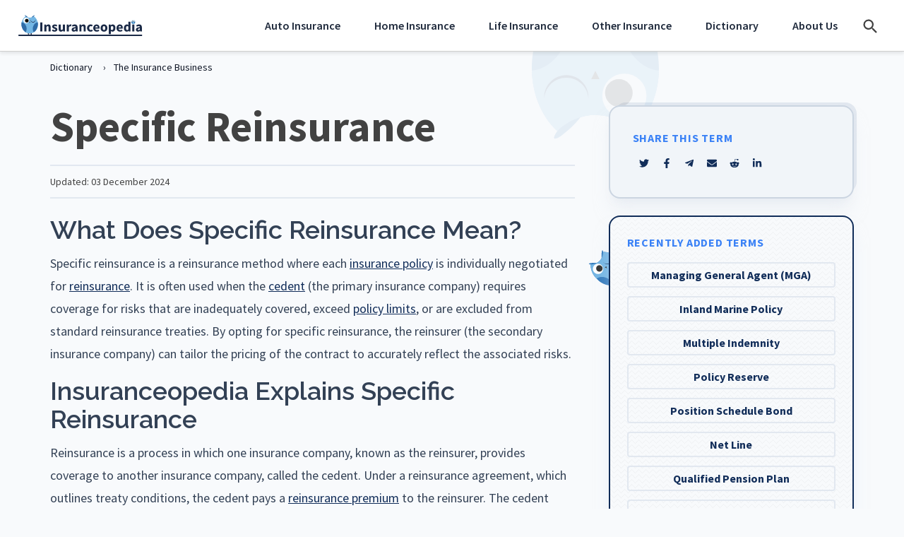

--- FILE ---
content_type: text/html; charset=UTF-8
request_url: https://www.insuranceopedia.com/definition/4262/specific-reinsurance
body_size: 27581
content:
<!DOCTYPE html>
<html lang="en">

<head>
    <meta charset="utf-8" />
    <meta name="viewport" content="width=device-width, initial-scale=1, shrink-to-fit=no" />
    <meta name="pageId" content="bdba11e9bb33426767716f143dbc819b" />
    <meta http-equiv="Content-Type" content="text/html; charset=UTF-8" />
<script type="text/javascript">
/* <![CDATA[ */
 var gform;gform||(document.addEventListener("gform_main_scripts_loaded",function(){gform.scriptsLoaded=!0}),window.addEventListener("DOMContentLoaded",function(){gform.domLoaded=!0}),gform={domLoaded:!1,scriptsLoaded:!1,initializeOnLoaded:function(o){gform.domLoaded&&gform.scriptsLoaded?o():!gform.domLoaded&&gform.scriptsLoaded?window.addEventListener("DOMContentLoaded",o):document.addEventListener("gform_main_scripts_loaded",o)},hooks:{action:{},filter:{}},addAction:function(o,n,r,t){gform.addHook("action",o,n,r,t)},addFilter:function(o,n,r,t){gform.addHook("filter",o,n,r,t)},doAction:function(o){gform.doHook("action",o,arguments)},applyFilters:function(o){return gform.doHook("filter",o,arguments)},removeAction:function(o,n){gform.removeHook("action",o,n)},removeFilter:function(o,n,r){gform.removeHook("filter",o,n,r)},addHook:function(o,n,r,t,i){null==gform.hooks[o][n]&&(gform.hooks[o][n]=[]);var e=gform.hooks[o][n];null==i&&(i=n+"_"+e.length),gform.hooks[o][n].push({tag:i,callable:r,priority:t=null==t?10:t})},doHook:function(n,o,r){var t;if(r=Array.prototype.slice.call(r,1),null!=gform.hooks[n][o]&&((o=gform.hooks[n][o]).sort(function(o,n){return o.priority-n.priority}),o.forEach(function(o){"function"!=typeof(t=o.callable)&&(t=window[t]),"action"==n?t.apply(null,r):r[0]=t.apply(null,r)})),"filter"==n)return r[0]},removeHook:function(o,n,t,i){var r;null!=gform.hooks[o][n]&&(r=(r=gform.hooks[o][n]).filter(function(o,n,r){return!!(null!=i&&i!=o.tag||null!=t&&t!=o.priority)}),gform.hooks[o][n]=r)}}); 
/* ]]> */
</script>

    <!-- Ownership Verification Tag -->
    <meta name="fo-verify" content="58cc4fd3-8392-4889-b89f-05f66ec9debc">

    <!--    @* IMPORTANT: crossorigin is for CORS connections only. Only use for CORS connections *@-->
    <link rel="preconnect" href="https://fonts.googleapis.com">
    <link rel="preconnect" href="https://fonts.gstatic.com" crossorigin>

    <link rel="preconnect" href="https://www.googletagmanager.com" crossorigin />
    <link rel="preconnect" href="https://www.google-analytics.com" />

    <link rel="preconnect" href="https://code.jquery.com/" />

    <link rel="preconnect" href="https://cmp.quantcast.com" />

    <!--Google Consent-->
    <script data-ot-ignore>
        window.dataLayer = window.dataLayer || [];

        function gtag() {
            dataLayer.push(arguments);
        }
    </script>

    <!--    Pre gtm-->
    
    <!--    Google Tag Manager Head-->
    <script>
        (function(w, d, s, l, i) {
            w[l] = w[l] || [];
            w[l].push({
                'gtm.start': new Date().getTime(),
                event: 'gtm.js'
            });
            var f = d.getElementsByTagName(s)[0],
                j = d.createElement(s),
                dl = l != 'dataLayer' ? '&l=' + l : '';
            j.async = true;
            /*j.setAttributeNode(d.createAttribute('data-ot-ignore')); // OneTrust ignore*/
            j.src = 'https://www.googletagmanager.com/gtm.js?id=' + i + dl;
            f.parentNode.insertBefore(j, f);
        })(window, document, 'script', 'dataLayer', 'GTM-T6ZBCPS');
    </script>

    <!--    Head Tags-->
    <title>What is Specific Reinsurance? - Definition from Insuranceopedia</title>
    <meta name="apple-mobile-web-app-title" content="Insuranceopedia" />
    <meta name="application-name" content="Insuranceopedia" />
    <meta name="msapplication-TileColor" content="#ffffff" />
    <meta name="msapplication-config" content="https://www.insuranceopedia.com/wp-content/themes/starter-theme/resource/images/favicon/browserconfig.xml" />
    <meta name="theme-color" content="#ffffff" />
    <link id="lnkOpenSearch" href="/opensearch.xml" rel="search" title="Insuranceopedia" type="application/opensearchdescription+xml" />

    <!--    HeadTags-->
    <meta name="atdlayout" content="ros" />

    <link rel="preload" as="style" href="https://fonts.googleapis.com/css2?family=Raleway:wght@500;600&display=swap" />
    <link rel="stylesheet" href="https://fonts.googleapis.com/css2?family=Raleway:wght@500;600&display=swap" />

    <script>
        // Defer scripts
        ! function(f, i, t) {
            var r, c, o = [],
                u = /p/.test(i.readyState),
                l = 'IntersectionObserver',
                d = Function(),
                h = /^data-(.+)/,
                e = 'pageshow',
                m = 'attributes',
                p = 'lazied',
                v = 'length',
                n = 'Attribute',
                a = 'SCRIPT',
                y = 'forEach',
                b = 'has' + n,
                g = 'nodeName',
                I = 'set' + n;

            function s(e, n, t, o) {
                return o = (n ? i.getElementById(n) : c) || i.createElement(e || a), n && (o.id = n), t && (o.onload = t), o
            }

            function E(e) {
                i.head.appendChild(e)
            }

            function N(e, n) {
                return [].slice.call((n || i).querySelectorAll(e))
            }

            function x(e) {
                r(function(o) {
                    o = N(e || '[type=deferjs]'),
                        function e(n, t) {
                            (n = o.shift()) && (n.parentNode.removeChild(n), (t = function(e, n, t, o, i) {
                                for (n = s(e[g]), i = 0, t = e[m]; i < t[v]; i++) 'type' != (o = t[i]).name && n[I](o.name, o.value);
                                return n.text = e.text, n
                            }(n)).src && !t[b]('async') ? (t.onload = t.onerror = e, E(t)) : (E(t), e()))
                        }()
                })
            }

            (r = function(e, n) {
                u ? t(e, n) : o.push(e, n)
            }).all = x, r.js = function(n, t, e, o) {
                r(function(e) {
                    (e = s(c, t, o)).src = n, E(e)
                }, e)
            }, r.css = function(n, t, e, o) {
                r(function(e) {
                    (e = s('LINK', t, o)).rel = 'stylesheet', e.href = n, E(e)
                }, e)
            }, r.dom = function(e, n, u, a, s) {
                r(function(n, t, o, i, r) {
                    function c(e) {
                        if (!a || !1 !== a(e)) {
                            for (t = 0, n = e[m]; t < n[v]; t++)(o = h.exec(n[t].name)) && e[I](o[1], n[t].value);
                            N('source', e)[y](c), (e.load || d)(), u && (e.className += ' ' + u)
                        }
                    }

                    l in f && (i = new f[l](function(e) {
                        e[y](function(e, n) {
                            e.isIntersecting && (n = e.target) && (i.unobserve(n), c(n))
                        })
                    }, s), r = i.observe.bind(i)), N(e || '[data-src]')[y](function(e) {
                        e[b](p) || (e[I](p, e[g]), (r || c)(e))
                    })
                }, n)
            }, f.addEventListener('on' + e in f ? e : 'load', function() {
                for (u = !x(); o[0];) r(o.shift(), o.shift())
            }), f.Defer = r
        }(this, document, setTimeout);
    </script>

    <!-- Wise Fonts -->
    <link href="https://fonts.googleapis.com/css2?family=Source+Sans+Pro:ital,wght@0,300;0,400;0,600;0,700;0,800;1,400&display=swap" rel="stylesheet">
    <script src="//insurance.mediaalpha.com/js/serve.js"></script>

    <meta name='robots' content='index, follow, max-image-preview:large, max-snippet:-1, max-video-preview:-1' />
	<style>img:is([sizes="auto" i], [sizes^="auto," i]) { contain-intrinsic-size: 3000px 1500px }</style>
	
	<!-- This site is optimized with the Yoast SEO plugin v20.3 - https://yoast.com/wordpress/plugins/seo/ -->
	<meta name="description" content="This definition explains the meaning of Specific Reinsurance and why it matters." />
	<link rel="canonical" href="https://www.insuranceopedia.com/definition/4262/specific-reinsurance" />
	<meta property="og:locale" content="en_US" />
	<meta property="og:type" content="article" />
	<meta property="og:title" content="Specific Reinsurance" />
	<meta property="og:description" content="This definition explains the meaning of Specific Reinsurance and why it matters." />
	<meta property="og:url" content="https://www.insuranceopedia.com/definition/4262/specific-reinsurance" />
	<meta property="og:site_name" content="Insuranceopedia" />
	<meta property="article:publisher" content="https://www.facebook.com/insuranceopedia" />
	<meta property="article:modified_time" content="2024-12-03T11:23:49+00:00" />
	<meta name="twitter:card" content="summary_large_image" />
	<meta name="twitter:site" content="@Insuranceopedia" />
	<!-- / Yoast SEO plugin. -->


<script type="application/ld+json">{
    "@context": "https:\/\/schema.org",
    "@type": "BreadcrumbList",
    "numberOfItems": 4,
    "itemListElement": [
        {
            "@type": "ListItem",
            "position": 1,
            "item": {
                "@type": "Thing",
                "@id": "https:\/\/www.insuranceopedia.com\/#termbreadcrumbs",
                "name": "Home",
                "url": "https:\/\/www.insuranceopedia.com"
            }
        },
        {
            "@type": "ListItem",
            "position": 2,
            "item": {
                "@type": "Thing",
                "@id": "https:\/\/www.insuranceopedia.com\/term\/#termlistbreadcrumbs",
                "name": "All Terms",
                "url": "https:\/\/www.insuranceopedia.com\/term\/"
            }
        },
        {
            "@type": "ListItem",
            "position": 3,
            "item": {
                "@type": "Thing",
                "@id": "https:\/\/www.insuranceopedia.com\/topic\/insurance#breadcrumbs",
                "name": "Insurance",
                "url": "https:\/\/www.insuranceopedia.com\/topic\/insurance"
            }
        },
        {
            "@type": "ListItem",
            "position": 4,
            "item": {
                "@type": "Thing",
                "@id": "https:\/\/www.insuranceopedia.com\/definition\/4262\/specific-reinsurance#breadcrumbs",
                "name": "Specific Reinsurance",
                "url": "https:\/\/www.insuranceopedia.com\/definition\/4262\/specific-reinsurance"
            }
        }
    ]
}</script><script type="application/ld+json">{
    "@context": "http:\/\/schema.org",
    "@type": "Article",
    "@id": "https:\/\/www.insuranceopedia.com\/definition\/4262\/specific-reinsurance#term",
    "name": "Specific Reinsurance",
    "headline": "Specific Reinsurance",
    "datePublished": "2016-01-22T10:08:07+00:00",
    "dateModified": "2024-12-03T11:23:49+00:00",
    "description": "",
    "mainEntityOfPage": {
        "@type": "WebPage",
        "@id": "https:\/\/www.insuranceopedia.com\/definition\/4262\/specific-reinsurance#term"
    },
    "image": [],
    "author": {
        "@context": "http:\/\/schema.org",
        "@type": "Organization",
        "@id": "https:\/\/www.insuranceopedia.com",
        "name": "Insuranceopedia",
        "logo": {
            "@type": "ImageObject",
            "id": "https:\/\/www.insuranceopedia.com\/logo.png",
            "url": "https:\/\/www.insuranceopedia.com\/logo.png",
            "height": 200,
            "width": 200
        },
        "sameAs": [
            "https:\/\/www.facebook.com\/insuranceopedia",
            "https:\/\/twitter.com\/insuranceopedia",
            "https:\/\/www.linkedin.com\/company\/insuranceopedia"
        ],
        "email": "webmaster@insuranceopedia.com",
        "url": "https:\/\/www.insuranceopedia.com"
    },
    "creator": {
        "@context": "http:\/\/schema.org",
        "@type": "Organization",
        "@id": "https:\/\/www.insuranceopedia.com",
        "name": "Insuranceopedia",
        "logo": {
            "@type": "ImageObject",
            "id": "https:\/\/www.insuranceopedia.com\/logo.png",
            "url": "https:\/\/www.insuranceopedia.com\/logo.png",
            "height": 200,
            "width": 200
        },
        "sameAs": [
            "https:\/\/www.facebook.com\/insuranceopedia",
            "https:\/\/twitter.com\/insuranceopedia",
            "https:\/\/www.linkedin.com\/company\/insuranceopedia"
        ],
        "email": "webmaster@insuranceopedia.com",
        "url": "https:\/\/www.insuranceopedia.com"
    },
    "publisher": {
        "@context": "http:\/\/schema.org",
        "@type": "Organization",
        "@id": "https:\/\/www.insuranceopedia.com",
        "name": "Insuranceopedia",
        "logo": {
            "@type": "ImageObject",
            "id": "https:\/\/www.insuranceopedia.com\/logo.png",
            "url": "https:\/\/www.insuranceopedia.com\/logo.png",
            "height": 200,
            "width": 200
        },
        "sameAs": [
            "https:\/\/www.facebook.com\/insuranceopedia",
            "https:\/\/twitter.com\/insuranceopedia",
            "https:\/\/www.linkedin.com\/company\/insuranceopedia"
        ],
        "email": "webmaster@insuranceopedia.com",
        "url": "https:\/\/www.insuranceopedia.com"
    }
}</script><script type="text/javascript">
/* <![CDATA[ */
window._wpemojiSettings = {"baseUrl":"https:\/\/s.w.org\/images\/core\/emoji\/16.0.1\/72x72\/","ext":".png","svgUrl":"https:\/\/s.w.org\/images\/core\/emoji\/16.0.1\/svg\/","svgExt":".svg","source":{"concatemoji":"https:\/\/www.insuranceopedia.com\/wp-includes\/js\/wp-emoji-release.min.js?ver=6.8.3"}};
/*! This file is auto-generated */
!function(s,n){var o,i,e;function c(e){try{var t={supportTests:e,timestamp:(new Date).valueOf()};sessionStorage.setItem(o,JSON.stringify(t))}catch(e){}}function p(e,t,n){e.clearRect(0,0,e.canvas.width,e.canvas.height),e.fillText(t,0,0);var t=new Uint32Array(e.getImageData(0,0,e.canvas.width,e.canvas.height).data),a=(e.clearRect(0,0,e.canvas.width,e.canvas.height),e.fillText(n,0,0),new Uint32Array(e.getImageData(0,0,e.canvas.width,e.canvas.height).data));return t.every(function(e,t){return e===a[t]})}function u(e,t){e.clearRect(0,0,e.canvas.width,e.canvas.height),e.fillText(t,0,0);for(var n=e.getImageData(16,16,1,1),a=0;a<n.data.length;a++)if(0!==n.data[a])return!1;return!0}function f(e,t,n,a){switch(t){case"flag":return n(e,"\ud83c\udff3\ufe0f\u200d\u26a7\ufe0f","\ud83c\udff3\ufe0f\u200b\u26a7\ufe0f")?!1:!n(e,"\ud83c\udde8\ud83c\uddf6","\ud83c\udde8\u200b\ud83c\uddf6")&&!n(e,"\ud83c\udff4\udb40\udc67\udb40\udc62\udb40\udc65\udb40\udc6e\udb40\udc67\udb40\udc7f","\ud83c\udff4\u200b\udb40\udc67\u200b\udb40\udc62\u200b\udb40\udc65\u200b\udb40\udc6e\u200b\udb40\udc67\u200b\udb40\udc7f");case"emoji":return!a(e,"\ud83e\udedf")}return!1}function g(e,t,n,a){var r="undefined"!=typeof WorkerGlobalScope&&self instanceof WorkerGlobalScope?new OffscreenCanvas(300,150):s.createElement("canvas"),o=r.getContext("2d",{willReadFrequently:!0}),i=(o.textBaseline="top",o.font="600 32px Arial",{});return e.forEach(function(e){i[e]=t(o,e,n,a)}),i}function t(e){var t=s.createElement("script");t.src=e,t.defer=!0,s.head.appendChild(t)}"undefined"!=typeof Promise&&(o="wpEmojiSettingsSupports",i=["flag","emoji"],n.supports={everything:!0,everythingExceptFlag:!0},e=new Promise(function(e){s.addEventListener("DOMContentLoaded",e,{once:!0})}),new Promise(function(t){var n=function(){try{var e=JSON.parse(sessionStorage.getItem(o));if("object"==typeof e&&"number"==typeof e.timestamp&&(new Date).valueOf()<e.timestamp+604800&&"object"==typeof e.supportTests)return e.supportTests}catch(e){}return null}();if(!n){if("undefined"!=typeof Worker&&"undefined"!=typeof OffscreenCanvas&&"undefined"!=typeof URL&&URL.createObjectURL&&"undefined"!=typeof Blob)try{var e="postMessage("+g.toString()+"("+[JSON.stringify(i),f.toString(),p.toString(),u.toString()].join(",")+"));",a=new Blob([e],{type:"text/javascript"}),r=new Worker(URL.createObjectURL(a),{name:"wpTestEmojiSupports"});return void(r.onmessage=function(e){c(n=e.data),r.terminate(),t(n)})}catch(e){}c(n=g(i,f,p,u))}t(n)}).then(function(e){for(var t in e)n.supports[t]=e[t],n.supports.everything=n.supports.everything&&n.supports[t],"flag"!==t&&(n.supports.everythingExceptFlag=n.supports.everythingExceptFlag&&n.supports[t]);n.supports.everythingExceptFlag=n.supports.everythingExceptFlag&&!n.supports.flag,n.DOMReady=!1,n.readyCallback=function(){n.DOMReady=!0}}).then(function(){return e}).then(function(){var e;n.supports.everything||(n.readyCallback(),(e=n.source||{}).concatemoji?t(e.concatemoji):e.wpemoji&&e.twemoji&&(t(e.twemoji),t(e.wpemoji)))}))}((window,document),window._wpemojiSettings);
/* ]]> */
</script>
<link rel='stylesheet' id='theme-main-css' href='https://www.insuranceopedia.com/wp-content/themes/starter-theme/dist/css/sitestyles.css' type='text/css' media='all' />
<style id='wp-emoji-styles-inline-css' type='text/css'>

	img.wp-smiley, img.emoji {
		display: inline !important;
		border: none !important;
		box-shadow: none !important;
		height: 1em !important;
		width: 1em !important;
		margin: 0 0.07em !important;
		vertical-align: -0.1em !important;
		background: none !important;
		padding: 0 !important;
	}
</style>
<style id='classic-theme-styles-inline-css' type='text/css'>
/*! This file is auto-generated */
.wp-block-button__link{color:#fff;background-color:#32373c;border-radius:9999px;box-shadow:none;text-decoration:none;padding:calc(.667em + 2px) calc(1.333em + 2px);font-size:1.125em}.wp-block-file__button{background:#32373c;color:#fff;text-decoration:none}
</style>
<style id='global-styles-inline-css' type='text/css'>
:root{--wp--preset--aspect-ratio--square: 1;--wp--preset--aspect-ratio--4-3: 4/3;--wp--preset--aspect-ratio--3-4: 3/4;--wp--preset--aspect-ratio--3-2: 3/2;--wp--preset--aspect-ratio--2-3: 2/3;--wp--preset--aspect-ratio--16-9: 16/9;--wp--preset--aspect-ratio--9-16: 9/16;--wp--preset--color--black: #000000;--wp--preset--color--cyan-bluish-gray: #abb8c3;--wp--preset--color--white: #ffffff;--wp--preset--color--pale-pink: #f78da7;--wp--preset--color--vivid-red: #cf2e2e;--wp--preset--color--luminous-vivid-orange: #ff6900;--wp--preset--color--luminous-vivid-amber: #fcb900;--wp--preset--color--light-green-cyan: #7bdcb5;--wp--preset--color--vivid-green-cyan: #00d084;--wp--preset--color--pale-cyan-blue: #8ed1fc;--wp--preset--color--vivid-cyan-blue: #0693e3;--wp--preset--color--vivid-purple: #9b51e0;--wp--preset--gradient--vivid-cyan-blue-to-vivid-purple: linear-gradient(135deg,rgba(6,147,227,1) 0%,rgb(155,81,224) 100%);--wp--preset--gradient--light-green-cyan-to-vivid-green-cyan: linear-gradient(135deg,rgb(122,220,180) 0%,rgb(0,208,130) 100%);--wp--preset--gradient--luminous-vivid-amber-to-luminous-vivid-orange: linear-gradient(135deg,rgba(252,185,0,1) 0%,rgba(255,105,0,1) 100%);--wp--preset--gradient--luminous-vivid-orange-to-vivid-red: linear-gradient(135deg,rgba(255,105,0,1) 0%,rgb(207,46,46) 100%);--wp--preset--gradient--very-light-gray-to-cyan-bluish-gray: linear-gradient(135deg,rgb(238,238,238) 0%,rgb(169,184,195) 100%);--wp--preset--gradient--cool-to-warm-spectrum: linear-gradient(135deg,rgb(74,234,220) 0%,rgb(151,120,209) 20%,rgb(207,42,186) 40%,rgb(238,44,130) 60%,rgb(251,105,98) 80%,rgb(254,248,76) 100%);--wp--preset--gradient--blush-light-purple: linear-gradient(135deg,rgb(255,206,236) 0%,rgb(152,150,240) 100%);--wp--preset--gradient--blush-bordeaux: linear-gradient(135deg,rgb(254,205,165) 0%,rgb(254,45,45) 50%,rgb(107,0,62) 100%);--wp--preset--gradient--luminous-dusk: linear-gradient(135deg,rgb(255,203,112) 0%,rgb(199,81,192) 50%,rgb(65,88,208) 100%);--wp--preset--gradient--pale-ocean: linear-gradient(135deg,rgb(255,245,203) 0%,rgb(182,227,212) 50%,rgb(51,167,181) 100%);--wp--preset--gradient--electric-grass: linear-gradient(135deg,rgb(202,248,128) 0%,rgb(113,206,126) 100%);--wp--preset--gradient--midnight: linear-gradient(135deg,rgb(2,3,129) 0%,rgb(40,116,252) 100%);--wp--preset--font-size--small: 13px;--wp--preset--font-size--medium: 20px;--wp--preset--font-size--large: 36px;--wp--preset--font-size--x-large: 42px;--wp--preset--spacing--20: 0.44rem;--wp--preset--spacing--30: 0.67rem;--wp--preset--spacing--40: 1rem;--wp--preset--spacing--50: 1.5rem;--wp--preset--spacing--60: 2.25rem;--wp--preset--spacing--70: 3.38rem;--wp--preset--spacing--80: 5.06rem;--wp--preset--shadow--natural: 6px 6px 9px rgba(0, 0, 0, 0.2);--wp--preset--shadow--deep: 12px 12px 50px rgba(0, 0, 0, 0.4);--wp--preset--shadow--sharp: 6px 6px 0px rgba(0, 0, 0, 0.2);--wp--preset--shadow--outlined: 6px 6px 0px -3px rgba(255, 255, 255, 1), 6px 6px rgba(0, 0, 0, 1);--wp--preset--shadow--crisp: 6px 6px 0px rgba(0, 0, 0, 1);}:where(.is-layout-flex){gap: 0.5em;}:where(.is-layout-grid){gap: 0.5em;}body .is-layout-flex{display: flex;}.is-layout-flex{flex-wrap: wrap;align-items: center;}.is-layout-flex > :is(*, div){margin: 0;}body .is-layout-grid{display: grid;}.is-layout-grid > :is(*, div){margin: 0;}:where(.wp-block-columns.is-layout-flex){gap: 2em;}:where(.wp-block-columns.is-layout-grid){gap: 2em;}:where(.wp-block-post-template.is-layout-flex){gap: 1.25em;}:where(.wp-block-post-template.is-layout-grid){gap: 1.25em;}.has-black-color{color: var(--wp--preset--color--black) !important;}.has-cyan-bluish-gray-color{color: var(--wp--preset--color--cyan-bluish-gray) !important;}.has-white-color{color: var(--wp--preset--color--white) !important;}.has-pale-pink-color{color: var(--wp--preset--color--pale-pink) !important;}.has-vivid-red-color{color: var(--wp--preset--color--vivid-red) !important;}.has-luminous-vivid-orange-color{color: var(--wp--preset--color--luminous-vivid-orange) !important;}.has-luminous-vivid-amber-color{color: var(--wp--preset--color--luminous-vivid-amber) !important;}.has-light-green-cyan-color{color: var(--wp--preset--color--light-green-cyan) !important;}.has-vivid-green-cyan-color{color: var(--wp--preset--color--vivid-green-cyan) !important;}.has-pale-cyan-blue-color{color: var(--wp--preset--color--pale-cyan-blue) !important;}.has-vivid-cyan-blue-color{color: var(--wp--preset--color--vivid-cyan-blue) !important;}.has-vivid-purple-color{color: var(--wp--preset--color--vivid-purple) !important;}.has-black-background-color{background-color: var(--wp--preset--color--black) !important;}.has-cyan-bluish-gray-background-color{background-color: var(--wp--preset--color--cyan-bluish-gray) !important;}.has-white-background-color{background-color: var(--wp--preset--color--white) !important;}.has-pale-pink-background-color{background-color: var(--wp--preset--color--pale-pink) !important;}.has-vivid-red-background-color{background-color: var(--wp--preset--color--vivid-red) !important;}.has-luminous-vivid-orange-background-color{background-color: var(--wp--preset--color--luminous-vivid-orange) !important;}.has-luminous-vivid-amber-background-color{background-color: var(--wp--preset--color--luminous-vivid-amber) !important;}.has-light-green-cyan-background-color{background-color: var(--wp--preset--color--light-green-cyan) !important;}.has-vivid-green-cyan-background-color{background-color: var(--wp--preset--color--vivid-green-cyan) !important;}.has-pale-cyan-blue-background-color{background-color: var(--wp--preset--color--pale-cyan-blue) !important;}.has-vivid-cyan-blue-background-color{background-color: var(--wp--preset--color--vivid-cyan-blue) !important;}.has-vivid-purple-background-color{background-color: var(--wp--preset--color--vivid-purple) !important;}.has-black-border-color{border-color: var(--wp--preset--color--black) !important;}.has-cyan-bluish-gray-border-color{border-color: var(--wp--preset--color--cyan-bluish-gray) !important;}.has-white-border-color{border-color: var(--wp--preset--color--white) !important;}.has-pale-pink-border-color{border-color: var(--wp--preset--color--pale-pink) !important;}.has-vivid-red-border-color{border-color: var(--wp--preset--color--vivid-red) !important;}.has-luminous-vivid-orange-border-color{border-color: var(--wp--preset--color--luminous-vivid-orange) !important;}.has-luminous-vivid-amber-border-color{border-color: var(--wp--preset--color--luminous-vivid-amber) !important;}.has-light-green-cyan-border-color{border-color: var(--wp--preset--color--light-green-cyan) !important;}.has-vivid-green-cyan-border-color{border-color: var(--wp--preset--color--vivid-green-cyan) !important;}.has-pale-cyan-blue-border-color{border-color: var(--wp--preset--color--pale-cyan-blue) !important;}.has-vivid-cyan-blue-border-color{border-color: var(--wp--preset--color--vivid-cyan-blue) !important;}.has-vivid-purple-border-color{border-color: var(--wp--preset--color--vivid-purple) !important;}.has-vivid-cyan-blue-to-vivid-purple-gradient-background{background: var(--wp--preset--gradient--vivid-cyan-blue-to-vivid-purple) !important;}.has-light-green-cyan-to-vivid-green-cyan-gradient-background{background: var(--wp--preset--gradient--light-green-cyan-to-vivid-green-cyan) !important;}.has-luminous-vivid-amber-to-luminous-vivid-orange-gradient-background{background: var(--wp--preset--gradient--luminous-vivid-amber-to-luminous-vivid-orange) !important;}.has-luminous-vivid-orange-to-vivid-red-gradient-background{background: var(--wp--preset--gradient--luminous-vivid-orange-to-vivid-red) !important;}.has-very-light-gray-to-cyan-bluish-gray-gradient-background{background: var(--wp--preset--gradient--very-light-gray-to-cyan-bluish-gray) !important;}.has-cool-to-warm-spectrum-gradient-background{background: var(--wp--preset--gradient--cool-to-warm-spectrum) !important;}.has-blush-light-purple-gradient-background{background: var(--wp--preset--gradient--blush-light-purple) !important;}.has-blush-bordeaux-gradient-background{background: var(--wp--preset--gradient--blush-bordeaux) !important;}.has-luminous-dusk-gradient-background{background: var(--wp--preset--gradient--luminous-dusk) !important;}.has-pale-ocean-gradient-background{background: var(--wp--preset--gradient--pale-ocean) !important;}.has-electric-grass-gradient-background{background: var(--wp--preset--gradient--electric-grass) !important;}.has-midnight-gradient-background{background: var(--wp--preset--gradient--midnight) !important;}.has-small-font-size{font-size: var(--wp--preset--font-size--small) !important;}.has-medium-font-size{font-size: var(--wp--preset--font-size--medium) !important;}.has-large-font-size{font-size: var(--wp--preset--font-size--large) !important;}.has-x-large-font-size{font-size: var(--wp--preset--font-size--x-large) !important;}
:where(.wp-block-post-template.is-layout-flex){gap: 1.25em;}:where(.wp-block-post-template.is-layout-grid){gap: 1.25em;}
:where(.wp-block-columns.is-layout-flex){gap: 2em;}:where(.wp-block-columns.is-layout-grid){gap: 2em;}
:root :where(.wp-block-pullquote){font-size: 1.5em;line-height: 1.6;}
</style>
<link rel='stylesheet' id='app-styles-css' href='https://www.insuranceopedia.com/wp-content/themes/wise/dist/css/app.css?ver=1763051820' type='text/css' media='all' />
<script type="text/javascript" src="https://www.insuranceopedia.com/wp-includes/js/jquery/jquery.min.js?ver=3.7.1" id="jquery-core-js"></script>
<script type="text/javascript" id="jquery-core-js-after">
/* <![CDATA[ */
window.$ = jQuery;
/* ]]> */
</script>
<script type="text/javascript" src="https://www.insuranceopedia.com/wp-includes/js/jquery/jquery-migrate.min.js?ver=3.4.1" id="jquery-migrate-js"></script>
<link rel="https://api.w.org/" href="https://www.insuranceopedia.com/wp-json/" /><link rel="alternate" title="JSON" type="application/json" href="https://www.insuranceopedia.com/wp-json/wp/v2/term/23036" /><link rel='shortlink' href='https://www.insuranceopedia.com/?p=23036' />
<link rel="alternate" title="oEmbed (JSON)" type="application/json+oembed" href="https://www.insuranceopedia.com/wp-json/oembed/1.0/embed?url=https%3A%2F%2Fwww.insuranceopedia.com%2Fdefinition%2F4262%2Fspecific-reinsurance" />
<link rel="alternate" title="oEmbed (XML)" type="text/xml+oembed" href="https://www.insuranceopedia.com/wp-json/oembed/1.0/embed?url=https%3A%2F%2Fwww.insuranceopedia.com%2Fdefinition%2F4262%2Fspecific-reinsurance&#038;format=xml" />
<style type="text/css">
#wpadminbar .quicklinks #wp-admin-bar-tikemp_impresonate_user ul li .ab-item{height:auto}#wpadminbar .quicklinks #wp-admin-bar-tikemp_impresonate_user #tikemp_username{height:22px;font-size:13px !important;padding:2px;width:145px;border-radius:2px !important;float:left;box-sizing:border-box !important;line-height: 10px;}#tikemp_search{width:auto;box-sizing:border-box}#tikemp_search_submit{height:22px;padding:2px;line-height:1.1;font-size:13px !important;border:0 !important;float:right;background-color:#fff !important;border-radius:2px !important;width:74px;box-sizing:border-box;color:#000 !important;}#tikemp_usearch_result{width:100%;max-height: 320px;overflow-y: auto;margin-top:10px;float:left;}#tikemp_usearch_form{width: 226px}#tikemp_recent_users{width:100%;float:left;}form#tikemp_usearch_form input[type="text"]{background-color:#fff !important;}#tikemp_settings_wrap{width: 100%;float:left;border-top:1px solid #ccc;}#wpadminbar .quicklinks .menupop ul li a, #wpadminbar .quicklinks .menupop.hover ul li a {color: #b4b9be;}
</style>
	<script>
		var tikemp_ajax_url = "https://www.insuranceopedia.com/wp-admin/admin-ajax.php";
	</script>
	<link rel="icon" href="https://www.insuranceopedia.com/wp-content/uploads/2023/07/cropped-insurance-wise-Icon-Light-c-2-2-32x32.png" sizes="32x32" />
<link rel="icon" href="https://www.insuranceopedia.com/wp-content/uploads/2023/07/cropped-insurance-wise-Icon-Light-c-2-2-192x192.png" sizes="192x192" />
<link rel="apple-touch-icon" href="https://www.insuranceopedia.com/wp-content/uploads/2023/07/cropped-insurance-wise-Icon-Light-c-2-2-180x180.png" />
<meta name="msapplication-TileImage" content="https://www.insuranceopedia.com/wp-content/uploads/2023/07/cropped-insurance-wise-Icon-Light-c-2-2-270x270.png" />

</head>
<body class="wise-bg-slate-50  has-ads">
	<!--//Google Tag Manager Body-->
<noscript>
    <iframe src="https://www.googletagmanager.com/ns.html?id=GTM-T6ZBCPS" height="0" width="0" style="display:none;visibility:hidden"></iframe>
</noscript>

    <header id="header-wrapper" class="navbar navbar-expand-lg navbar-light sticky-top bg-white  js-header  wise-py-0">
        <div class="container">
            <a class="wise-py-3" href="/">
                <img class="wise-w-36  lg:wise-w-44" src="https://www.insuranceopedia.com/wp-content/themes/wise/dist/img/logo.svg" alt="Insuranceopedia Logo" />
            </a>
            <div class="navi  wise-flex  wise-items-center">
                <nav class="header-nav  js-navigation">
                    <div class="header-nav__inner">
                        
    <ul class="header-nav__top-level  wise-list-none  wise-flex  wise-flex-wrap  wise-gap-3  wise-mb-0">

        
            <li class="header-nav__top-level__item  header-nav__top-level__item--with-tabs  js-navigation-submenu-parent">

                                    <a class="header-nav__top-level__item__link" href="https://www.insuranceopedia.com/auto-insurance">Auto Insurance</a>
                
                <div class="header-nav__sub-menu  header-nav__sub-menu--tabs  js-navigation-submenu" data-bg="/wp-content/themes/wise/dist/img/nav-bg.png">
                    <div class="header-nav__sub-menu__inner  wise-grid  lg:wise-grid-cols-4  js-tabs"><div class="header-nav__sub-menu__return js-navigation-submenu-return  lg:wise-hidden  wise-absolute  wise-top-2.5  wise-left-2.5  wise-z-10"><button aria-label="Return" class="wise-border-none  wise-appearance-none  wise-bg-transparent  hover:wise-opacity-50  wise-transition-all  wise-duration-300  wise-ease-in-out  wise-text-slate-700"><span class="wise-mr-1 wise-text-xl">&lsaquo;</span> Return</button></div><div class="header-nav__sub-menu__tab-togglers  lg:wise-col-span-1"><button class="header-nav__sub-menu__tab   wise-is-active  js-tab-toggle" data-tab="menu-tab-1">Auto Insurance Basics</button><button class="header-nav__sub-menu__tab   js-tab-toggle" data-tab="menu-tab-2">Find Coverage</button><button class="header-nav__sub-menu__tab   js-tab-toggle" data-tab="menu-tab-3">Compare Rates</button></div><div class="header-nav__sub-menu__tab-contents  lg:wise-col-span-3"><div class="header-nav__sub-menu__tab-contents__container  js-tab-content  wise-is-active" data-tab="menu-tab-1">
    <div class="header-nav__sub-menu__tab-contents__inner">
        <div class="wise-grid  wise-gap-6  lg:wise-gap-3  lg:wise-grid-cols-3">
            <span class="wise-w-full  wise-pb-3  wise-font-sans  wise-font-bold  wise-text-3xl  wise-border-solid  wise-border-t-0  wise-border-x-0  wise-border-b-2  wise-border-solid  wise-border-blue-300  lg:wise-hidden">Auto Insurance Basics</span>
                            <div class="header-nav__sub-menu__links  wise-flex  wise-flex-wrap  wise-content-start">
                                        <span class="wise-block  wise-w-full  wise-px-2.5  wise-mb-1 wise-font-sans  wise-font-bold  wise-text-slate-800">FAQs</span>
                                                <a class="wise-block  wise-w-full  wise-font-sans  wise-font-normal  wise-text-sm  wise-text-slate-500  hover:wise-text-blue-400  hover:wise-no-underline" href="https://www.insuranceopedia.com/auto-insurance/how-much-is-car-insurance" target="_self">How Much Is Car Insurance?</a>
                                                    <a class="wise-block  wise-w-full  wise-font-sans  wise-font-normal  wise-text-sm  wise-text-slate-500  hover:wise-text-blue-400  hover:wise-no-underline" href="https://www.insuranceopedia.com/auto-insurance/types-of-car-insurance" target="_self">Types Of Car Insurance</a>
                                                    <a class="wise-block  wise-w-full  wise-font-sans  wise-font-normal  wise-text-sm  wise-text-slate-500  hover:wise-text-blue-400  hover:wise-no-underline" href="https://www.insuranceopedia.com/auto-insurance/faqs" target="_self">Auto Insurance FAQs</a>
                                                    <a class="wise-block  wise-w-full  wise-font-sans  wise-font-normal  wise-text-sm  wise-text-slate-500  hover:wise-text-blue-400  hover:wise-no-underline" href="https://www.insuranceopedia.com/auto-insurance/comprehensive-car-insurance-vs-collision-insurance" target="_self">Comprehensive V Collision Insurance</a>
                                                    <a class="wise-block  wise-w-full  wise-font-sans  wise-font-normal  wise-text-sm  wise-text-slate-500  hover:wise-text-blue-400  hover:wise-no-underline" href="https://www.insuranceopedia.com/auto-insurance/insure-a-car-not-in-name" target="_self">Can I Insure A Car Not In My Name?</a>
                </div>                            <div class="header-nav__sub-menu__links  wise-flex  wise-flex-wrap  wise-content-start">
                                        <span class="wise-block  wise-w-full  wise-px-2.5  wise-mb-1 wise-font-sans  wise-font-bold  wise-text-slate-800">Articles</span>
                                                <a class="wise-block  wise-w-full  wise-font-sans  wise-font-normal  wise-text-sm  wise-text-slate-500  hover:wise-text-blue-400  hover:wise-no-underline" href="https://www.insuranceopedia.com/auto-insurance/speeding-ticket-impacts-insurance-texas" target="_self">Do Speeding Tickets In Texas Impact Insurance?</a>
                                                    <a class="wise-block  wise-w-full  wise-font-sans  wise-font-normal  wise-text-sm  wise-text-slate-500  hover:wise-text-blue-400  hover:wise-no-underline" href="https://www.insuranceopedia.com/auto-insurance/why-is-car-insurance-so-expensive-florida" target="_self">Why Is Florida Car Insurance So High?</a>
                                                    <a class="wise-block  wise-w-full  wise-font-sans  wise-font-normal  wise-text-sm  wise-text-slate-500  hover:wise-text-blue-400  hover:wise-no-underline" href="https://www.insuranceopedia.com/auto-insurance/minimum-car-insurance-florida" target="_self">Minimum Car Insurance Requirements In Florida</a>
                                                    <a class="wise-block  wise-w-full  wise-font-sans  wise-font-normal  wise-text-sm  wise-text-slate-500  hover:wise-text-blue-400  hover:wise-no-underline" href="https://www.insuranceopedia.com/auto-insurance/when-does-gap-insurance-not-pay" target="_self">When Does Gap Insurance Not Pay?</a>
                                                    <a class="wise-block  wise-w-full  wise-font-sans  wise-font-normal  wise-text-sm  wise-text-slate-500  hover:wise-text-blue-400  hover:wise-no-underline" href="https://www.insuranceopedia.com/auto-insurance/does-car-insurance-cover-cracked-windshield" target="_self">Does Car Insurance Cover Cracked Windshield?</a>
                </div>                            <div class="header-nav__sub-menu__links  wise-flex  wise-flex-wrap  wise-content-start">
                                        <span class="wise-block  wise-w-full  wise-px-2.5  wise-mb-1 wise-font-sans  wise-font-bold  wise-text-slate-800">Coverage</span>
                                                <a class="wise-block  wise-w-full  wise-font-sans  wise-font-normal  wise-text-sm  wise-text-slate-500  hover:wise-text-blue-400  hover:wise-no-underline" href="https://www.insuranceopedia.com/auto-insurance/temporary-car-insurance" target="_self">What Is Temporary Car Insurance?</a>
                                                    <a class="wise-block  wise-w-full  wise-font-sans  wise-font-normal  wise-text-sm  wise-text-slate-500  hover:wise-text-blue-400  hover:wise-no-underline" href="https://www.insuranceopedia.com/auto-insurance/low-income-car-insurance" target="_self">How To Get Low-Income Car Insurance</a>
                                                    <a class="wise-block  wise-w-full  wise-font-sans  wise-font-normal  wise-text-sm  wise-text-slate-500  hover:wise-text-blue-400  hover:wise-no-underline" href="https://www.insuranceopedia.com/auto-insurance/stand-alone-gap-insurance" target="_self">Where To Find Stand-Alone Gap Insurance</a>
                                                    <a class="wise-block  wise-w-full  wise-font-sans  wise-font-normal  wise-text-sm  wise-text-slate-500  hover:wise-text-blue-400  hover:wise-no-underline" href="https://www.insuranceopedia.com/auto-insurance/one-month-car-insurance" target="_self">One-Month Car Insurance</a>
                                                    <a class="wise-block  wise-w-full  wise-font-sans  wise-font-normal  wise-text-sm  wise-text-slate-500  hover:wise-text-blue-400  hover:wise-no-underline" href="https://www.insuranceopedia.com/auto-insurance/weekly-car-insurance" target="_self">Car Insurance For A Week</a>
                </div>                    </div>
    </div>
            <div class="header-nav__sub-menu__spacer"></div>
    </div><div class="header-nav__sub-menu__tab-contents__container  js-tab-content  " data-tab="menu-tab-2">
    <div class="header-nav__sub-menu__tab-contents__inner">
        <div class="wise-grid  wise-gap-6  lg:wise-gap-3  lg:wise-grid-cols-3">
            <span class="wise-w-full  wise-pb-3  wise-font-sans  wise-font-bold  wise-text-3xl  wise-border-solid  wise-border-t-0  wise-border-x-0  wise-border-b-2  wise-border-solid  wise-border-blue-300  lg:wise-hidden">Find Coverage</span>
                            <div class="header-nav__sub-menu__links  wise-flex  wise-flex-wrap  wise-content-start">
                                        <span class="wise-block  wise-w-full  wise-px-2.5  wise-mb-1 wise-font-sans  wise-font-bold  wise-text-slate-800">By State</span>
                                                <a class="wise-block  wise-w-full  wise-font-sans  wise-font-normal  wise-text-sm  wise-text-slate-500  hover:wise-text-blue-400  hover:wise-no-underline" href="https://www.insuranceopedia.com/auto-insurance/best-cheap-car-insurance-texas" target="_self">Cheap Car Insurance Texas</a>
                                                    <a class="wise-block  wise-w-full  wise-font-sans  wise-font-normal  wise-text-sm  wise-text-slate-500  hover:wise-text-blue-400  hover:wise-no-underline" href="https://www.insuranceopedia.com/auto-insurance/best-cheap-car-insurance-florida" target="_self">Cheap Car Insurance Florida</a>
                                                    <a class="wise-block  wise-w-full  wise-font-sans  wise-font-normal  wise-text-sm  wise-text-slate-500  hover:wise-text-blue-400  hover:wise-no-underline" href="https://www.insuranceopedia.com/auto-insurance/best-cheap-car-insurance-georgia" target="_self">Cheap Car Insurance Georgia</a>
                                                    <a class="wise-block  wise-w-full  wise-font-sans  wise-font-normal  wise-text-sm  wise-text-slate-500  hover:wise-text-blue-400  hover:wise-no-underline" href="https://www.insuranceopedia.com/auto-insurance/cheapest-car-insurance-oregon" target="_self">Cheap Car Insurance Oregon</a>
                                                    <a class="wise-block  wise-w-full  wise-font-sans  wise-font-normal  wise-text-sm  wise-text-slate-500  hover:wise-text-blue-400  hover:wise-no-underline" href="https://www.insuranceopedia.com/auto-insurance/cheapest-car-insurance-pennsylvania" target="_self">Cheap Car Insurance Pennsylvania</a>
                </div>                            <div class="header-nav__sub-menu__links  wise-flex  wise-flex-wrap  wise-content-start">
                                        <span class="wise-block  wise-w-full  wise-px-2.5  wise-mb-1 wise-font-sans  wise-font-bold  wise-text-slate-800">By City</span>
                                                <a class="wise-block  wise-w-full  wise-font-sans  wise-font-normal  wise-text-sm  wise-text-slate-500  hover:wise-text-blue-400  hover:wise-no-underline" href="https://www.insuranceopedia.com/auto-insurance/best-cheap-car-insurance-las-vegas-nv" target="_self">Cheap Car Insurance Las Vegas</a>
                                                    <a class="wise-block  wise-w-full  wise-font-sans  wise-font-normal  wise-text-sm  wise-text-slate-500  hover:wise-text-blue-400  hover:wise-no-underline" href="https://www.insuranceopedia.com/auto-insurance/best-cheap-car-insurance-chicago-il" target="_self">Cheap Car Insurance Chicago</a>
                                                    <a class="wise-block  wise-w-full  wise-font-sans  wise-font-normal  wise-text-sm  wise-text-slate-500  hover:wise-text-blue-400  hover:wise-no-underline" href="https://www.insuranceopedia.com/auto-insurance/best-cheap-car-insurance-philadelphia-pa" target="_self">Cheap Car Insurance Philadelphia</a>
                                                    <a class="wise-block  wise-w-full  wise-font-sans  wise-font-normal  wise-text-sm  wise-text-slate-500  hover:wise-text-blue-400  hover:wise-no-underline" href="https://www.insuranceopedia.com/auto-insurance/best-cheap-car-insurance-atlanta-ga" target="_self">Cheap Car Insurance Atlanta</a>
                                                    <a class="wise-block  wise-w-full  wise-font-sans  wise-font-normal  wise-text-sm  wise-text-slate-500  hover:wise-text-blue-400  hover:wise-no-underline" href="https://www.insuranceopedia.com/auto-insurance/best-cheap-car-insurance-colorado-springs-co" target="_self">Cheap Car Insurance Colorado Springs</a>
                </div>                            <div class="header-nav__sub-menu__links  wise-flex  wise-flex-wrap  wise-content-start">
                                        <span class="wise-block  wise-w-full  wise-px-2.5  wise-mb-1 wise-font-sans  wise-font-bold  wise-text-slate-800">Compare Policies</span>
                                                <a class="wise-block  wise-w-full  wise-font-sans  wise-font-normal  wise-text-sm  wise-text-slate-500  hover:wise-text-blue-400  hover:wise-no-underline" href="https://www.insuranceopedia.com/auto-insurance/best-car-insurance-companies" target="_self">Best Car Insurance Companies</a>
                                                    <a class="wise-block  wise-w-full  wise-font-sans  wise-font-normal  wise-text-sm  wise-text-slate-500  hover:wise-text-blue-400  hover:wise-no-underline" href="https://www.insuranceopedia.com/auto-insurance/sports-car-insurance" target="_self">Cheap Sports Car Insurance</a>
                                                    <a class="wise-block  wise-w-full  wise-font-sans  wise-font-normal  wise-text-sm  wise-text-slate-500  hover:wise-text-blue-400  hover:wise-no-underline" href="https://www.insuranceopedia.com/auto-insurance/best-cheap-non-owner-car-insurance" target="_self">Best Non-Owner Car Insurance</a>
                                                    <a class="wise-block  wise-w-full  wise-font-sans  wise-font-normal  wise-text-sm  wise-text-slate-500  hover:wise-text-blue-400  hover:wise-no-underline" href="https://www.insuranceopedia.com/auto-insurance/no-down-payment-car-insurance" target="_self">No Down Payment Car Insurance</a>
                                                    <a class="wise-block  wise-w-full  wise-font-sans  wise-font-normal  wise-text-sm  wise-text-slate-500  hover:wise-text-blue-400  hover:wise-no-underline" href="https://www.insuranceopedia.com/auto-insurance/20-dollar-down-payment-car-insurance" target="_self">$20 Down Payment Car Inurance</a>
                </div>                            <div class="header-nav__sub-menu__links  wise-flex  wise-flex-wrap  wise-content-start">
                                        <span class="wise-block  wise-w-full  wise-px-2.5  wise-mb-1 wise-font-sans  wise-font-bold  wise-text-slate-800">By Age</span>
                                                <a class="wise-block  wise-w-full  wise-font-sans  wise-font-normal  wise-text-sm  wise-text-slate-500  hover:wise-text-blue-400  hover:wise-no-underline" href="https://www.insuranceopedia.com/auto-insurance/car-insurance-for-seniors-texas" target="_self">Car Insurance For Seniors Texas</a>
                                                    <a class="wise-block  wise-w-full  wise-font-sans  wise-font-normal  wise-text-sm  wise-text-slate-500  hover:wise-text-blue-400  hover:wise-no-underline" href="https://www.insuranceopedia.com/auto-insurance/car-insurance-college-students-florida" target="_self">Car Insurance For College Students Florida</a>
                                                    <a class="wise-block  wise-w-full  wise-font-sans  wise-font-normal  wise-text-sm  wise-text-slate-500  hover:wise-text-blue-400  hover:wise-no-underline" href="https://www.insuranceopedia.com/auto-insurance/car-insurance-for-teens-colorado" target="_self">Car Insurance For Teens Colorado</a>
                                                    <a class="wise-block  wise-w-full  wise-font-sans  wise-font-normal  wise-text-sm  wise-text-slate-500  hover:wise-text-blue-400  hover:wise-no-underline" href="https://www.insuranceopedia.com/auto-insurance/car-insurance-for-seniors-georgia" target="_self">Car Insurance For Seniors Georgia</a>
                                                    <a class="wise-block  wise-w-full  wise-font-sans  wise-font-normal  wise-text-sm  wise-text-slate-500  hover:wise-text-blue-400  hover:wise-no-underline" href="https://www.insuranceopedia.com/auto-insurance/car-insurance-college-students-north-carolina" target="_self">Car Insurance For College Students South Carolina</a>
                </div>                            <div class="header-nav__sub-menu__links  wise-flex  wise-flex-wrap  wise-content-start">
                                        <span class="wise-block  wise-w-full  wise-px-2.5  wise-mb-1 wise-font-sans  wise-font-bold  wise-text-slate-800">By Coverage Type</span>
                                                <a class="wise-block  wise-w-full  wise-font-sans  wise-font-normal  wise-text-sm  wise-text-slate-500  hover:wise-text-blue-400  hover:wise-no-underline" href="https://www.insuranceopedia.com/auto-insurance/low-income-car-insurance-texas" target="_self">Low-Income Car Insurance Texas</a>
                                                    <a class="wise-block  wise-w-full  wise-font-sans  wise-font-normal  wise-text-sm  wise-text-slate-500  hover:wise-text-blue-400  hover:wise-no-underline" href="https://www.insuranceopedia.com/auto-insurance/non-owner-car-insurance-north-carolina" target="_self">Non-Owner Car Insurance North Carolina</a>
                                                    <a class="wise-block  wise-w-full  wise-font-sans  wise-font-normal  wise-text-sm  wise-text-slate-500  hover:wise-text-blue-400  hover:wise-no-underline  is-new" href="https://www.insuranceopedia.com/auto-insurance/gap-insurance-florida" target="_self">Gap Insurance Florida</a>
                                                    <a class="wise-block  wise-w-full  wise-font-sans  wise-font-normal  wise-text-sm  wise-text-slate-500  hover:wise-text-blue-400  hover:wise-no-underline" href="https://www.insuranceopedia.com/auto-insurance/temporary-car-insurance-california" target="_self">Temporary Car Insurance California</a>
                                                    <a class="wise-block  wise-w-full  wise-font-sans  wise-font-normal  wise-text-sm  wise-text-slate-500  hover:wise-text-blue-400  hover:wise-no-underline" href="https://www.insuranceopedia.com/auto-insurance/sr22-car-insurance-iowa" target="_self">Cheap SR-22 Insurance Iowa</a>
                </div>                    </div>
    </div>
            <div class="header-nav__sub-menu__spacer"></div>
    </div><div class="header-nav__sub-menu__tab-contents__container  js-tab-content  " data-tab="menu-tab-3">
    <div class="header-nav__sub-menu__tab-contents__inner">
        <div class="wise-grid  wise-gap-6  lg:wise-gap-3  lg:wise-grid-cols-3">
            <span class="wise-w-full  wise-pb-3  wise-font-sans  wise-font-bold  wise-text-3xl  wise-border-solid  wise-border-t-0  wise-border-x-0  wise-border-b-2  wise-border-solid  wise-border-blue-300  lg:wise-hidden">Compare Rates</span>
                            <div class="header-nav__sub-menu__links  wise-flex  wise-flex-wrap  wise-content-start">
                                        <span class="wise-block  wise-w-full  wise-px-2.5  wise-mb-1 wise-font-sans  wise-font-bold  wise-text-slate-800">By Age</span>
                                                <a class="wise-block  wise-w-full  wise-font-sans  wise-font-normal  wise-text-sm  wise-text-slate-500  hover:wise-text-blue-400  hover:wise-no-underline" href="https://www.insuranceopedia.com/auto-insurance/car-insurance-50-year-old" target="_self">Car Insurance Costs For 50-Year-Olds</a>
                                                    <a class="wise-block  wise-w-full  wise-font-sans  wise-font-normal  wise-text-sm  wise-text-slate-500  hover:wise-text-blue-400  hover:wise-no-underline" href="https://www.insuranceopedia.com/auto-insurance/car-insurance-22-year-old" target="_self">Car Insurance Costs For 22-Year-Olds</a>
                                                    <a class="wise-block  wise-w-full  wise-font-sans  wise-font-normal  wise-text-sm  wise-text-slate-500  hover:wise-text-blue-400  hover:wise-no-underline" href="https://www.insuranceopedia.com/auto-insurance/car-insurance-for-30-year-old" target="_self">Car Insurance Costs For 30-Year-Olds</a>
                                                    <a class="wise-block  wise-w-full  wise-font-sans  wise-font-normal  wise-text-sm  wise-text-slate-500  hover:wise-text-blue-400  hover:wise-no-underline" href="https://www.insuranceopedia.com/auto-insurance/how-much-is-car-insurance-for-18-year-old" target="_self">Car Insurance Costs For 18-Year-Olds</a>
                                                    <a class="wise-block  wise-w-full  wise-font-sans  wise-font-normal  wise-text-sm  wise-text-slate-500  hover:wise-text-blue-400  hover:wise-no-underline" href="https://www.insuranceopedia.com/auto-insurance/how-much-is-car-insurance-for-teens" target="_self">Car Insurance Costs For Teens</a>
                </div>                            <div class="header-nav__sub-menu__links  wise-flex  wise-flex-wrap  wise-content-start">
                                        <span class="wise-block  wise-w-full  wise-px-2.5  wise-mb-1 wise-font-sans  wise-font-bold  wise-text-slate-800">By Car Brand</span>
                                                <a class="wise-block  wise-w-full  wise-font-sans  wise-font-normal  wise-text-sm  wise-text-slate-500  hover:wise-text-blue-400  hover:wise-no-underline" href="https://www.insuranceopedia.com/auto-insurance/tesla-car-insurance" target="_self">Tesla Car Insurance Cost</a>
                                                    <a class="wise-block  wise-w-full  wise-font-sans  wise-font-normal  wise-text-sm  wise-text-slate-500  hover:wise-text-blue-400  hover:wise-no-underline" href="https://www.insuranceopedia.com/auto-insurance/porsche-car-insurance" target="_self">Porsche Car Insurance Cost</a>
                                                    <a class="wise-block  wise-w-full  wise-font-sans  wise-font-normal  wise-text-sm  wise-text-slate-500  hover:wise-text-blue-400  hover:wise-no-underline" href="https://www.insuranceopedia.com/auto-insurance/ford-car-insurance" target="_self">Ford Car Insurance Cost</a>
                                                    <a class="wise-block  wise-w-full  wise-font-sans  wise-font-normal  wise-text-sm  wise-text-slate-500  hover:wise-text-blue-400  hover:wise-no-underline" href="https://www.insuranceopedia.com/auto-insurance/kia-car-insurance" target="_self">KIA Car Insurance Cost</a>
                                                    <a class="wise-block  wise-w-full  wise-font-sans  wise-font-normal  wise-text-sm  wise-text-slate-500  hover:wise-text-blue-400  hover:wise-no-underline" href="https://www.insuranceopedia.com/auto-insurance/honda-car-insurance" target="_self">Honda Car Insurance Cost</a>
                </div>                            <div class="header-nav__sub-menu__links  wise-flex  wise-flex-wrap  wise-content-start">
                                        <span class="wise-block  wise-w-full  wise-px-2.5  wise-mb-1 wise-font-sans  wise-font-bold  wise-text-slate-800">By Model</span>
                                                <a class="wise-block  wise-w-full  wise-font-sans  wise-font-normal  wise-text-sm  wise-text-slate-500  hover:wise-text-blue-400  hover:wise-no-underline" href="https://www.insuranceopedia.com/auto-insurance/honda-accord-car-insurance" target="_self">Honda Accord Insurance Cost</a>
                                                    <a class="wise-block  wise-w-full  wise-font-sans  wise-font-normal  wise-text-sm  wise-text-slate-500  hover:wise-text-blue-400  hover:wise-no-underline" href="https://www.insuranceopedia.com/auto-insurance/ford-mustang-car-insurance" target="_self">Ford Mustang Insurance Cost</a>
                                                    <a class="wise-block  wise-w-full  wise-font-sans  wise-font-normal  wise-text-sm  wise-text-slate-500  hover:wise-text-blue-400  hover:wise-no-underline" href="https://www.insuranceopedia.com/auto-insurance/audi-a4-insurance-car-insurance" target="_self">Audi A4 Insurance Cost</a>
                                                    <a class="wise-block  wise-w-full  wise-font-sans  wise-font-normal  wise-text-sm  wise-text-slate-500  hover:wise-text-blue-400  hover:wise-no-underline" href="https://www.insuranceopedia.com/auto-insurance/bmw-x5-car-insurance" target="_self">BMW X5 Insurance Cost</a>
                                                    <a class="wise-block  wise-w-full  wise-font-sans  wise-font-normal  wise-text-sm  wise-text-slate-500  hover:wise-text-blue-400  hover:wise-no-underline" href="https://www.insuranceopedia.com/auto-insurance/honda-cr-v-car-insurance" target="_self">Honda CR-V Insurance Cost</a>
                </div>                    </div>
    </div>
            <div class="header-nav__sub-menu__spacer"></div>
    </div></div></div></div>
            </li>

        
            <li class="header-nav__top-level__item  header-nav__top-level__item--with-tabs  js-navigation-submenu-parent">

                                    <a class="header-nav__top-level__item__link" href="https://www.insuranceopedia.com/homeowners-insurance">Home Insurance</a>
                
                <div class="header-nav__sub-menu  header-nav__sub-menu--tabs  js-navigation-submenu" data-bg="/wp-content/themes/wise/dist/img/nav-bg.png">
                    <div class="header-nav__sub-menu__inner  wise-grid  lg:wise-grid-cols-4  js-tabs"><div class="header-nav__sub-menu__return js-navigation-submenu-return  lg:wise-hidden  wise-absolute  wise-top-2.5  wise-left-2.5  wise-z-10"><button aria-label="Return" class="wise-border-none  wise-appearance-none  wise-bg-transparent  hover:wise-opacity-50  wise-transition-all  wise-duration-300  wise-ease-in-out  wise-text-slate-700"><span class="wise-mr-1 wise-text-xl">&lsaquo;</span> Return</button></div><div class="header-nav__sub-menu__tab-togglers  lg:wise-col-span-1"><button class="header-nav__sub-menu__tab   wise-is-active  js-tab-toggle" data-tab="menu-tab-1">Home Insurance Basics</button><button class="header-nav__sub-menu__tab   js-tab-toggle" data-tab="menu-tab-2">Find Coverage</button></div><div class="header-nav__sub-menu__tab-contents  lg:wise-col-span-3"><div class="header-nav__sub-menu__tab-contents__container  js-tab-content  wise-is-active" data-tab="menu-tab-1">
    <div class="header-nav__sub-menu__tab-contents__inner">
        <div class="wise-grid  wise-gap-6  lg:wise-gap-3  lg:wise-grid-cols-3">
            <span class="wise-w-full  wise-pb-3  wise-font-sans  wise-font-bold  wise-text-3xl  wise-border-solid  wise-border-t-0  wise-border-x-0  wise-border-b-2  wise-border-solid  wise-border-blue-300  lg:wise-hidden">Home Insurance Basics</span>
                            <div class="header-nav__sub-menu__links  wise-flex  wise-flex-wrap  wise-content-start">
                                        <span class="wise-block  wise-w-full  wise-px-2.5  wise-mb-1 wise-font-sans  wise-font-bold  wise-text-slate-800">FAQs</span>
                                                <a class="wise-block  wise-w-full  wise-font-sans  wise-font-normal  wise-text-sm  wise-text-slate-500  hover:wise-text-blue-400  hover:wise-no-underline" href="https://www.insuranceopedia.com/homeowners-insurance/how-much-is-homeowners-insurance" target="_self">How Much Is Homeowners Insurance?</a>
                                                    <a class="wise-block  wise-w-full  wise-font-sans  wise-font-normal  wise-text-sm  wise-text-slate-500  hover:wise-text-blue-400  hover:wise-no-underline" href="https://www.insuranceopedia.com/homeowners-insurance/what-does-homeowners-insurance-cover" target="_self">What Does Home Insurance Cover?</a>
                                                    <a class="wise-block  wise-w-full  wise-font-sans  wise-font-normal  wise-text-sm  wise-text-slate-500  hover:wise-text-blue-400  hover:wise-no-underline" href="https://www.insuranceopedia.com/homeowners-insurance/do-i-have-to-add-my-dog-to-my-homeowners-insurance" target="_self">Adding Your Dog To Your Home Insurance?</a>
                                                    <a class="wise-block  wise-w-full  wise-font-sans  wise-font-normal  wise-text-sm  wise-text-slate-500  hover:wise-text-blue-400  hover:wise-no-underline" href="https://www.insuranceopedia.com/homeowners-insurance/homeowners-insurance-without-inspection" target="_self">Home Insurance Without An Inspection</a>
                                                    <a class="wise-block  wise-w-full  wise-font-sans  wise-font-normal  wise-text-sm  wise-text-slate-500  hover:wise-text-blue-400  hover:wise-no-underline" href="https://www.insuranceopedia.com/homeowners-insurance/is-hazard-insurance-the-same-as-homeowners-insurance" target="_self">Hazard Vs Home Insurance</a>
                </div>                            <div class="header-nav__sub-menu__links  wise-flex  wise-flex-wrap  wise-content-start">
                                        <span class="wise-block  wise-w-full  wise-px-2.5  wise-mb-1 wise-font-sans  wise-font-bold  wise-text-slate-800">What's Covered</span>
                                                <a class="wise-block  wise-w-full  wise-font-sans  wise-font-normal  wise-text-sm  wise-text-slate-500  hover:wise-text-blue-400  hover:wise-no-underline" href="https://www.insuranceopedia.com/homeowners-insurance/does-homeowners-insurance-cover-dog-bites" target="_self">Does Home Insurance Cover Dog Bites?</a>
                                                    <a class="wise-block  wise-w-full  wise-font-sans  wise-font-normal  wise-text-sm  wise-text-slate-500  hover:wise-text-blue-400  hover:wise-no-underline" href="https://www.insuranceopedia.com/homeowners-insurance/does-homeowners-insurance-cover-fire" target="_self">Does Home Insurance Cover Fire?</a>
                                                    <a class="wise-block  wise-w-full  wise-font-sans  wise-font-normal  wise-text-sm  wise-text-slate-500  hover:wise-text-blue-400  hover:wise-no-underline" href="https://www.insuranceopedia.com/homeowners-insurance/does-homeowners-insurance-cover-slab-leak" target="_self">Does Home Insurance Cover Slab Leaks?</a>
                                                    <a class="wise-block  wise-w-full  wise-font-sans  wise-font-normal  wise-text-sm  wise-text-slate-500  hover:wise-text-blue-400  hover:wise-no-underline" href="https://www.insuranceopedia.com/homeowners-insurance/does-homeowners-insurance-cover-pipe-replacement" target="_self">Does Home Insurance Cover Pipe Replacement?</a>
                                                    <a class="wise-block  wise-w-full  wise-font-sans  wise-font-normal  wise-text-sm  wise-text-slate-500  hover:wise-text-blue-400  hover:wise-no-underline" href="https://www.insuranceopedia.com/homeowners-insurance/does-homeowners-insurance-cover-tornado-damage" target="_self">Does Home Insurance Cover Tornado Damage?</a>
                </div>                            <div class="header-nav__sub-menu__links  wise-flex  wise-flex-wrap  wise-content-start">
                                        <span class="wise-block  wise-w-full  wise-px-2.5  wise-mb-1 wise-font-sans  wise-font-bold  wise-text-slate-800">Policy Types</span>
                                                <a class="wise-block  wise-w-full  wise-font-sans  wise-font-normal  wise-text-sm  wise-text-slate-500  hover:wise-text-blue-400  hover:wise-no-underline  is-new" href="https://www.insuranceopedia.com/homeowners-insurance/ho4" target="_self">HO-4</a>
                                                    <a class="wise-block  wise-w-full  wise-font-sans  wise-font-normal  wise-text-sm  wise-text-slate-500  hover:wise-text-blue-400  hover:wise-no-underline" href="https://www.insuranceopedia.com/homeowners-insurance/ho2-policy" target="_self">HO-2</a>
                                                    <a class="wise-block  wise-w-full  wise-font-sans  wise-font-normal  wise-text-sm  wise-text-slate-500  hover:wise-text-blue-400  hover:wise-no-underline" href="https://www.insuranceopedia.com/homeowners-insurance/ho3-vs-ho6" target="_self">HO-3 Vs HO-6</a>
                                                    <a class="wise-block  wise-w-full  wise-font-sans  wise-font-normal  wise-text-sm  wise-text-slate-500  hover:wise-text-blue-400  hover:wise-no-underline" href="https://www.insuranceopedia.com/homeowners-insurance/ho8-vs-ho3" target="_self">HO-8 Vs HO-3</a>
                                                    <a class="wise-block  wise-w-full  wise-font-sans  wise-font-normal  wise-text-sm  wise-text-slate-500  hover:wise-text-blue-400  hover:wise-no-underline" href="https://www.insuranceopedia.com/homeowners-insurance/ho3-vs-h05" target="_self">HO-3 Vs HO-5</a>
                </div>                            <div class="header-nav__sub-menu__links  wise-flex  wise-flex-wrap  wise-content-start">
                                        <span class="wise-block  wise-w-full  wise-px-2.5  wise-mb-1 wise-font-sans  wise-font-bold  wise-text-slate-800">Flood Zones</span>
                                                <a class="wise-block  wise-w-full  wise-font-sans  wise-font-normal  wise-text-sm  wise-text-slate-500  hover:wise-text-blue-400  hover:wise-no-underline" href="https://www.insuranceopedia.com/homeowners-insurance/flood-zone-ae" target="_self">Flood Zone AE</a>
                                                    <a class="wise-block  wise-w-full  wise-font-sans  wise-font-normal  wise-text-sm  wise-text-slate-500  hover:wise-text-blue-400  hover:wise-no-underline" href="https://www.insuranceopedia.com/homeowners-insurance/flood-zone-a" target="_self">Flood Zone A</a>
                                                    <a class="wise-block  wise-w-full  wise-font-sans  wise-font-normal  wise-text-sm  wise-text-slate-500  hover:wise-text-blue-400  hover:wise-no-underline" href="https://www.insuranceopedia.com/homeowners-insurance/flood-zone-ah" target="_self">Flood Zone AH</a>
                                                    <a class="wise-block  wise-w-full  wise-font-sans  wise-font-normal  wise-text-sm  wise-text-slate-500  hover:wise-text-blue-400  hover:wise-no-underline" href="https://www.insuranceopedia.com/homeowners-insurance/flood-zone-c" target="_self">Flood Zone C</a>
                                                    <a class="wise-block  wise-w-full  wise-font-sans  wise-font-normal  wise-text-sm  wise-text-slate-500  hover:wise-text-blue-400  hover:wise-no-underline" href="https://www.insuranceopedia.com/homeowners-insurance/flood-zone-x" target="_self">Flood Zone X</a>
                </div>                            <div class="header-nav__sub-menu__links  wise-flex  wise-flex-wrap  wise-content-start">
                                        <span class="wise-block  wise-w-full  wise-px-2.5  wise-mb-1 wise-font-sans  wise-font-bold  wise-text-slate-800">By Coverage</span>
                                                <a class="wise-block  wise-w-full  wise-font-sans  wise-font-normal  wise-text-sm  wise-text-slate-500  hover:wise-text-blue-400  hover:wise-no-underline" href="https://www.insuranceopedia.com/homeowners-insurance/how-much-is-homeowners-insurance-on-a-400000-house" target="_self">How Much Is Home Insurance On A $400,000 House?</a>
                                                    <a class="wise-block  wise-w-full  wise-font-sans  wise-font-normal  wise-text-sm  wise-text-slate-500  hover:wise-text-blue-400  hover:wise-no-underline" href="https://www.insuranceopedia.com/homeowners-insurance/how-much-is-homeowners-insurance-on-a-600000-house" target="_self">How Much Is Home Insurance On A $600,000 House?</a>
                                                    <a class="wise-block  wise-w-full  wise-font-sans  wise-font-normal  wise-text-sm  wise-text-slate-500  hover:wise-text-blue-400  hover:wise-no-underline" href="https://www.insuranceopedia.com/homeowners-insurance/how-much-is-homeowners-insurance-on-a-150000-house" target="_self">How Much Is Home Insurance On A $150,000 House?</a>
                                                    <a class="wise-block  wise-w-full  wise-font-sans  wise-font-normal  wise-text-sm  wise-text-slate-500  hover:wise-text-blue-400  hover:wise-no-underline" href="https://www.insuranceopedia.com/homeowners-insurance/how-much-is-homeowners-insurance-on-a-200000-house" target="_self">How Much Is Home Insurance On A $200,000 House?</a>
                                                    <a class="wise-block  wise-w-full  wise-font-sans  wise-font-normal  wise-text-sm  wise-text-slate-500  hover:wise-text-blue-400  hover:wise-no-underline" href="https://www.insuranceopedia.com/homeowners-insurance/how-much-is-homeowners-insurance-on-a-350000-house" target="_self">How Much Is Home Insurance On A $350,000 House?</a>
                </div>                    </div>
    </div>
            <div class="header-nav__sub-menu__spacer"></div>
    </div><div class="header-nav__sub-menu__tab-contents__container  js-tab-content  " data-tab="menu-tab-2">
    <div class="header-nav__sub-menu__tab-contents__inner">
        <div class="wise-grid  wise-gap-6  lg:wise-gap-3  lg:wise-grid-cols-3">
            <span class="wise-w-full  wise-pb-3  wise-font-sans  wise-font-bold  wise-text-3xl  wise-border-solid  wise-border-t-0  wise-border-x-0  wise-border-b-2  wise-border-solid  wise-border-blue-300  lg:wise-hidden">Find Coverage</span>
                            <div class="header-nav__sub-menu__links  wise-flex  wise-flex-wrap  wise-content-start">
                                        <span class="wise-block  wise-w-full  wise-px-2.5  wise-mb-1 wise-font-sans  wise-font-bold  wise-text-slate-800">By State</span>
                                                <a class="wise-block  wise-w-full  wise-font-sans  wise-font-normal  wise-text-sm  wise-text-slate-500  hover:wise-text-blue-400  hover:wise-no-underline" href="https://www.insuranceopedia.com/homeowners-insurance/best-homeowners-insurance-florida" target="_self">Compare Home Insurance Florida</a>
                                                    <a class="wise-block  wise-w-full  wise-font-sans  wise-font-normal  wise-text-sm  wise-text-slate-500  hover:wise-text-blue-400  hover:wise-no-underline" href="https://www.insuranceopedia.com/homeowners-insurance/best-homeowners-insurance-louisiana" target="_self">Compare Home Insurance Louisiana</a>
                                                    <a class="wise-block  wise-w-full  wise-font-sans  wise-font-normal  wise-text-sm  wise-text-slate-500  hover:wise-text-blue-400  hover:wise-no-underline" href="https://www.insuranceopedia.com/homeowners-insurance/best-homeowners-insurance-california" target="_self">Compare Home Insurance California</a>
                                                    <a class="wise-block  wise-w-full  wise-font-sans  wise-font-normal  wise-text-sm  wise-text-slate-500  hover:wise-text-blue-400  hover:wise-no-underline" href="https://www.insuranceopedia.com/homeowners-insurance/best-homeowners-insurance-michigan" target="_self">Compare Home Insurance Michigan</a>
                                                    <a class="wise-block  wise-w-full  wise-font-sans  wise-font-normal  wise-text-sm  wise-text-slate-500  hover:wise-text-blue-400  hover:wise-no-underline" href="https://www.insuranceopedia.com/homeowners-insurance/best-homeowners-insurance-north-carolina" target="_self">Compare Home Insurance North Carolina</a>
                </div>                            <div class="header-nav__sub-menu__links  wise-flex  wise-flex-wrap  wise-content-start">
                                        <span class="wise-block  wise-w-full  wise-px-2.5  wise-mb-1 wise-font-sans  wise-font-bold  wise-text-slate-800">By City</span>
                                                <a class="wise-block  wise-w-full  wise-font-sans  wise-font-normal  wise-text-sm  wise-text-slate-500  hover:wise-text-blue-400  hover:wise-no-underline" href="https://www.insuranceopedia.com/homeowners-insurance/best-cheap-homeowners-insurance-las-vegas-nv" target="_self">Compare Home Insurance Las Vegas</a>
                                                    <a class="wise-block  wise-w-full  wise-font-sans  wise-font-normal  wise-text-sm  wise-text-slate-500  hover:wise-text-blue-400  hover:wise-no-underline" href="https://www.insuranceopedia.com/homeowners-insurance/best-cheap-homeowners-insurance-los-angeles-ca" target="_self">Compare Home Insurance Los Angeles</a>
                                                    <a class="wise-block  wise-w-full  wise-font-sans  wise-font-normal  wise-text-sm  wise-text-slate-500  hover:wise-text-blue-400  hover:wise-no-underline" href="https://www.insuranceopedia.com/homeowners-insurance/best-cheap-homeowners-insurance-philadelphia-pa" target="_self">Compare Home Insurance Philadelphia</a>
                </div>                            <div class="header-nav__sub-menu__links  wise-flex  wise-flex-wrap  wise-content-start">
                                        <span class="wise-block  wise-w-full  wise-px-2.5  wise-mb-1 wise-font-sans  wise-font-bold  wise-text-slate-800">Find A Policy</span>
                                                <a class="wise-block  wise-w-full  wise-font-sans  wise-font-normal  wise-text-sm  wise-text-slate-500  hover:wise-text-blue-400  hover:wise-no-underline" href="https://www.insuranceopedia.com/homeowners-insurance/best-homeowners-insurance" target="_self">Best Home Insurance Companies</a>
                                                    <a class="wise-block  wise-w-full  wise-font-sans  wise-font-normal  wise-text-sm  wise-text-slate-500  hover:wise-text-blue-400  hover:wise-no-underline" href="https://www.insuranceopedia.com/homeowners-insurance/high-risk-homeowners-insurance" target="_self">High-Risk Home Insurance</a>
                                                    <a class="wise-block  wise-w-full  wise-font-sans  wise-font-normal  wise-text-sm  wise-text-slate-500  hover:wise-text-blue-400  hover:wise-no-underline" href="https://www.insuranceopedia.com/homeowners-insurance/best-mobile-home-insurance" target="_self">Best Mobile Home Insurance</a>
                                                    <a class="wise-block  wise-w-full  wise-font-sans  wise-font-normal  wise-text-sm  wise-text-slate-500  hover:wise-text-blue-400  hover:wise-no-underline" href="https://www.insuranceopedia.com/homeowners-insurance/hurricane-insurance-florida" target="_self">Florida Hurricane Insurance</a>
                                                    <a class="wise-block  wise-w-full  wise-font-sans  wise-font-normal  wise-text-sm  wise-text-slate-500  hover:wise-text-blue-400  hover:wise-no-underline" href="https://www.insuranceopedia.com/homeowners-insurance/cheapest-for-seniors" target="_self">Cheap Seniors Home Insurance</a>
                </div>                            <div class="header-nav__sub-menu__links  wise-flex  wise-flex-wrap  wise-content-start">
                                        <span class="wise-block  wise-w-full  wise-px-2.5  wise-mb-1 wise-font-sans  wise-font-bold  wise-text-slate-800">Bundle Policies</span>
                                                <a class="wise-block  wise-w-full  wise-font-sans  wise-font-normal  wise-text-sm  wise-text-slate-500  hover:wise-text-blue-400  hover:wise-no-underline" href="https://www.insuranceopedia.com/homeowners-insurance/best-home-auto-bundle-texas" target="_self">Car And Home Insurance Bundles Texas</a>
                                                    <a class="wise-block  wise-w-full  wise-font-sans  wise-font-normal  wise-text-sm  wise-text-slate-500  hover:wise-text-blue-400  hover:wise-no-underline" href="https://www.insuranceopedia.com/homeowners-insurance/home-auto-bundle-florida" target="_self">Car And Home Insurance Bundles Florida</a>
                                                    <a class="wise-block  wise-w-full  wise-font-sans  wise-font-normal  wise-text-sm  wise-text-slate-500  hover:wise-text-blue-400  hover:wise-no-underline" href="https://www.insuranceopedia.com/homeowners-insurance/home-auto-bundle-georgia" target="_self">Car And Home Insurance Bundles Georgia</a>
                                                    <a class="wise-block  wise-w-full  wise-font-sans  wise-font-normal  wise-text-sm  wise-text-slate-500  hover:wise-text-blue-400  hover:wise-no-underline" href="https://www.insuranceopedia.com/homeowners-insurance/home-auto-bundle-illinois" target="_self">Car And Home Insurance Bundles Illinois</a>
                                                    <a class="wise-block  wise-w-full  wise-font-sans  wise-font-normal  wise-text-sm  wise-text-slate-500  hover:wise-text-blue-400  hover:wise-no-underline" href="https://www.insuranceopedia.com/homeowners-insurance/home-auto-insurance-bundle-louisiana" target="_self">Car And Home Insurance Bundles Louisiana</a>
                </div>                            <div class="header-nav__sub-menu__links  wise-flex  wise-flex-wrap  wise-content-start">
                                        <span class="wise-block  wise-w-full  wise-px-2.5  wise-mb-1 wise-font-sans  wise-font-bold  wise-text-slate-800">Mobile Home Cover</span>
                                                <a class="wise-block  wise-w-full  wise-font-sans  wise-font-normal  wise-text-sm  wise-text-slate-500  hover:wise-text-blue-400  hover:wise-no-underline" href="https://www.insuranceopedia.com/homeowners-insurance/mobile-home-insurance-florida" target="_self">Compare Mobile Home Insurance Florida</a>
                                                    <a class="wise-block  wise-w-full  wise-font-sans  wise-font-normal  wise-text-sm  wise-text-slate-500  hover:wise-text-blue-400  hover:wise-no-underline" href="https://www.insuranceopedia.com/homeowners-insurance/mobile-home-insurance-texas" target="_self">Compare Mobile Home Insurance Texas</a>
                                                    <a class="wise-block  wise-w-full  wise-font-sans  wise-font-normal  wise-text-sm  wise-text-slate-500  hover:wise-text-blue-400  hover:wise-no-underline" href="https://www.insuranceopedia.com/homeowners-insurance/best-mobile-home-insurance-louisiana" target="_self">Compare Mobile Home Insurance Louisiana</a>
                                                    <a class="wise-block  wise-w-full  wise-font-sans  wise-font-normal  wise-text-sm  wise-text-slate-500  hover:wise-text-blue-400  hover:wise-no-underline" href="https://www.insuranceopedia.com/homeowners-insurance/best-mobile-home-insurance-south-carolina" target="_self">Compare Mobile Home Insurance South Carolina</a>
                                                    <a class="wise-block  wise-w-full  wise-font-sans  wise-font-normal  wise-text-sm  wise-text-slate-500  hover:wise-text-blue-400  hover:wise-no-underline" href="https://www.insuranceopedia.com/homeowners-insurance/best-mobile-home-insurance-georgia" target="_self">Compare Mobile Home Insurance Georgia</a>
                </div>                            <div class="header-nav__sub-menu__links  wise-flex  wise-flex-wrap  wise-content-start">
                                        <span class="wise-block  wise-w-full  wise-px-2.5  wise-mb-1 wise-font-sans  wise-font-bold  wise-text-slate-800">Condo Insurance</span>
                                                <a class="wise-block  wise-w-full  wise-font-sans  wise-font-normal  wise-text-sm  wise-text-slate-500  hover:wise-text-blue-400  hover:wise-no-underline" href="https://www.insuranceopedia.com/homeowners-insurance/best-condo-insurance-florida" target="_self">Compare Condo Insurance Florida</a>
                                                    <a class="wise-block  wise-w-full  wise-font-sans  wise-font-normal  wise-text-sm  wise-text-slate-500  hover:wise-text-blue-400  hover:wise-no-underline" href="https://www.insuranceopedia.com/homeowners-insurance/best-condo-insurance-california" target="_self">Compare Condo Insurance California</a>
                                                    <a class="wise-block  wise-w-full  wise-font-sans  wise-font-normal  wise-text-sm  wise-text-slate-500  hover:wise-text-blue-400  hover:wise-no-underline" href="https://www.insuranceopedia.com/homeowners-insurance/best-condo-insurance-texas" target="_self">Compare Condo Insurance Texas</a>
                                                    <a class="wise-block  wise-w-full  wise-font-sans  wise-font-normal  wise-text-sm  wise-text-slate-500  hover:wise-text-blue-400  hover:wise-no-underline" href="https://www.insuranceopedia.com/homeowners-insurance/best-condo-insurance-louisiana" target="_self">Compare Condo Insurance Louisiana</a>
                                                    <a class="wise-block  wise-w-full  wise-font-sans  wise-font-normal  wise-text-sm  wise-text-slate-500  hover:wise-text-blue-400  hover:wise-no-underline" href="https://www.insuranceopedia.com/homeowners-insurance/best-condo-insurance-new-jersey" target="_self">Compare Condo Insurance New Jersey</a>
                </div>                    </div>
    </div>
            <div class="header-nav__sub-menu__spacer"></div>
    </div></div></div></div>
            </li>

        
            <li class="header-nav__top-level__item  header-nav__top-level__item--with-tabs  js-navigation-submenu-parent">

                                    <a class="header-nav__top-level__item__link" href="https://www.insuranceopedia.com/life-insurance">Life Insurance</a>
                
                <div class="header-nav__sub-menu  header-nav__sub-menu--tabs  js-navigation-submenu" data-bg="/wp-content/themes/wise/dist/img/nav-bg.png">
                    <div class="header-nav__sub-menu__inner  wise-grid  lg:wise-grid-cols-4  js-tabs"><div class="header-nav__sub-menu__return js-navigation-submenu-return  lg:wise-hidden  wise-absolute  wise-top-2.5  wise-left-2.5  wise-z-10"><button aria-label="Return" class="wise-border-none  wise-appearance-none  wise-bg-transparent  hover:wise-opacity-50  wise-transition-all  wise-duration-300  wise-ease-in-out  wise-text-slate-700"><span class="wise-mr-1 wise-text-xl">&lsaquo;</span> Return</button></div><div class="header-nav__sub-menu__tab-togglers  lg:wise-col-span-1"><button class="header-nav__sub-menu__tab   wise-is-active  js-tab-toggle" data-tab="menu-tab-1">Life Insurance Basics</button><button class="header-nav__sub-menu__tab   js-tab-toggle" data-tab="menu-tab-2">Find Coverage</button></div><div class="header-nav__sub-menu__tab-contents  lg:wise-col-span-3"><div class="header-nav__sub-menu__tab-contents__container  js-tab-content  wise-is-active" data-tab="menu-tab-1">
    <div class="header-nav__sub-menu__tab-contents__inner">
        <div class="wise-grid  wise-gap-6  lg:wise-gap-3  lg:wise-grid-cols-3">
            <span class="wise-w-full  wise-pb-3  wise-font-sans  wise-font-bold  wise-text-3xl  wise-border-solid  wise-border-t-0  wise-border-x-0  wise-border-b-2  wise-border-solid  wise-border-blue-300  lg:wise-hidden">Life Insurance Basics</span>
                            <div class="header-nav__sub-menu__links  wise-flex  wise-flex-wrap  wise-content-start">
                                        <span class="wise-block  wise-w-full  wise-px-2.5  wise-mb-1 wise-font-sans  wise-font-bold  wise-text-slate-800">FAQs</span>
                                                <a class="wise-block  wise-w-full  wise-font-sans  wise-font-normal  wise-text-sm  wise-text-slate-500  hover:wise-text-blue-400  hover:wise-no-underline" href="https://www.insuranceopedia.com/life-insurance/what-is-life-insurance" target="_self">What Is Life Insurance?</a>
                                                    <a class="wise-block  wise-w-full  wise-font-sans  wise-font-normal  wise-text-sm  wise-text-slate-500  hover:wise-text-blue-400  hover:wise-no-underline" href="https://www.insuranceopedia.com/life-insurance/life-insurance-beneficiary-rules" target="_self">Life Insurance Beneficiary Rules</a>
                                                    <a class="wise-block  wise-w-full  wise-font-sans  wise-font-normal  wise-text-sm  wise-text-slate-500  hover:wise-text-blue-400  hover:wise-no-underline" href="https://www.insuranceopedia.com/life-insurance/which-type-of-life-insurance-policy-generates-immediate-cash-value" target="_self">Which Policy Generates Cash Value?</a>
                                                    <a class="wise-block  wise-w-full  wise-font-sans  wise-font-normal  wise-text-sm  wise-text-slate-500  hover:wise-text-blue-400  hover:wise-no-underline" href="https://www.insuranceopedia.com/life-insurance/how-much-is-life-insurance" target="_self">Average Cost Of Life Insurance</a>
                                                    <a class="wise-block  wise-w-full  wise-font-sans  wise-font-normal  wise-text-sm  wise-text-slate-500  hover:wise-text-blue-400  hover:wise-no-underline" href="https://www.insuranceopedia.com/life-insurance/who-needs-life-insurance" target="_self">Who Needs Life Insurance?</a>
                </div>                            <div class="header-nav__sub-menu__links  wise-flex  wise-flex-wrap  wise-content-start">
                                        <span class="wise-block  wise-w-full  wise-px-2.5  wise-mb-1 wise-font-sans  wise-font-bold  wise-text-slate-800">Coverage Types</span>
                                                <a class="wise-block  wise-w-full  wise-font-sans  wise-font-normal  wise-text-sm  wise-text-slate-500  hover:wise-text-blue-400  hover:wise-no-underline" href="https://www.insuranceopedia.com/life-insurance/term-life-insurance" target="_self">Term Life Insurance</a>
                                                    <a class="wise-block  wise-w-full  wise-font-sans  wise-font-normal  wise-text-sm  wise-text-slate-500  hover:wise-text-blue-400  hover:wise-no-underline" href="https://www.insuranceopedia.com/life-insurance/universal-life-insurance" target="_self">Universal Life Insurance</a>
                                                    <a class="wise-block  wise-w-full  wise-font-sans  wise-font-normal  wise-text-sm  wise-text-slate-500  hover:wise-text-blue-400  hover:wise-no-underline" href="https://www.insuranceopedia.com/life-insurance/indexed-universal-life-insurance" target="_self">Indexed Universal Life Insurance</a>
                                                    <a class="wise-block  wise-w-full  wise-font-sans  wise-font-normal  wise-text-sm  wise-text-slate-500  hover:wise-text-blue-400  hover:wise-no-underline" href="https://www.insuranceopedia.com/life-insurance/limited-pay-life-policy" target="_self">Limited Pay Life Policy</a>
                                                    <a class="wise-block  wise-w-full  wise-font-sans  wise-font-normal  wise-text-sm  wise-text-slate-500  hover:wise-text-blue-400  hover:wise-no-underline" href="https://www.insuranceopedia.com/life-insurance/participating-life-insurance-policy" target="_self">Participating Life Insurance Policy</a>
                </div>                    </div>
    </div>
            <div class="header-nav__sub-menu__spacer"></div>
    </div><div class="header-nav__sub-menu__tab-contents__container  js-tab-content  " data-tab="menu-tab-2">
    <div class="header-nav__sub-menu__tab-contents__inner">
        <div class="wise-grid  wise-gap-6  lg:wise-gap-3  lg:wise-grid-cols-3">
            <span class="wise-w-full  wise-pb-3  wise-font-sans  wise-font-bold  wise-text-3xl  wise-border-solid  wise-border-t-0  wise-border-x-0  wise-border-b-2  wise-border-solid  wise-border-blue-300  lg:wise-hidden">Find Coverage</span>
                            <div class="header-nav__sub-menu__links  wise-flex  wise-flex-wrap  wise-content-start">
                                        <span class="wise-block  wise-w-full  wise-px-2.5  wise-mb-1 wise-font-sans  wise-font-bold  wise-text-slate-800">Health Conditions</span>
                                                <a class="wise-block  wise-w-full  wise-font-sans  wise-font-normal  wise-text-sm  wise-text-slate-500  hover:wise-text-blue-400  hover:wise-no-underline" href="https://www.insuranceopedia.com/life-insurance/life-insurance-for-diabetes" target="_self">Life Insurance For Diabetics</a>
                                                    <a class="wise-block  wise-w-full  wise-font-sans  wise-font-normal  wise-text-sm  wise-text-slate-500  hover:wise-text-blue-400  hover:wise-no-underline" href="https://www.insuranceopedia.com/life-insurance/life-insurance-for-smokers" target="_self"> Life Insurance For Smokers</a>
                                                    <a class="wise-block  wise-w-full  wise-font-sans  wise-font-normal  wise-text-sm  wise-text-slate-500  hover:wise-text-blue-400  hover:wise-no-underline" href="https://www.insuranceopedia.com/life-insurance/life-insurance-hiv-positive" target="_self">Life Insurance With HIV</a>
                                                    <a class="wise-block  wise-w-full  wise-font-sans  wise-font-normal  wise-text-sm  wise-text-slate-500  hover:wise-text-blue-400  hover:wise-no-underline" href="https://www.insuranceopedia.com/life-insurance/overweight-life-insurance" target="_self">Life Insurance For Obese People</a>
                                                    <a class="wise-block  wise-w-full  wise-font-sans  wise-font-normal  wise-text-sm  wise-text-slate-500  hover:wise-text-blue-400  hover:wise-no-underline" href="https://www.insuranceopedia.com/life-insurance/life-insurance-high-blood-pressure" target="_self">High Blood Pressure Life Insurance</a>
                </div>                            <div class="header-nav__sub-menu__links  wise-flex  wise-flex-wrap  wise-content-start">
                                        <span class="wise-block  wise-w-full  wise-px-2.5  wise-mb-1 wise-font-sans  wise-font-bold  wise-text-slate-800">By State</span>
                                                <a class="wise-block  wise-w-full  wise-font-sans  wise-font-normal  wise-text-sm  wise-text-slate-500  hover:wise-text-blue-400  hover:wise-no-underline" href="https://www.insuranceopedia.com/life-insurance/best-life-insurance-new-york" target="_self">Best Life Insurance New York</a>
                                                    <a class="wise-block  wise-w-full  wise-font-sans  wise-font-normal  wise-text-sm  wise-text-slate-500  hover:wise-text-blue-400  hover:wise-no-underline" href="https://www.insuranceopedia.com/life-insurance/best-life-insurance-georgia" target="_self">Best Life Insurance Georgia</a>
                                                    <a class="wise-block  wise-w-full  wise-font-sans  wise-font-normal  wise-text-sm  wise-text-slate-500  hover:wise-text-blue-400  hover:wise-no-underline" href="https://www.insuranceopedia.com/life-insurance/best-life-insurance-ohio" target="_self">Best Life Insurance Ohio</a>
                                                    <a class="wise-block  wise-w-full  wise-font-sans  wise-font-normal  wise-text-sm  wise-text-slate-500  hover:wise-text-blue-400  hover:wise-no-underline" href="https://www.insuranceopedia.com/life-insurance/best-life-insurance-texas" target="_self">Best Life Insurance Texas</a>
                                                    <a class="wise-block  wise-w-full  wise-font-sans  wise-font-normal  wise-text-sm  wise-text-slate-500  hover:wise-text-blue-400  hover:wise-no-underline" href="https://www.insuranceopedia.com/life-insurance/best-life-insurance-florida" target="_self">Best Life Insurance Florida</a>
                </div>                            <div class="header-nav__sub-menu__links  wise-flex  wise-flex-wrap  wise-content-start">
                                        <span class="wise-block  wise-w-full  wise-px-2.5  wise-mb-1 wise-font-sans  wise-font-bold  wise-text-slate-800">Find A Policy</span>
                                                <a class="wise-block  wise-w-full  wise-font-sans  wise-font-normal  wise-text-sm  wise-text-slate-500  hover:wise-text-blue-400  hover:wise-no-underline" href="https://www.insuranceopedia.com/life-insurance/best-life-insurance-companies" target="_self">Best Life Insurance Companies</a>
                                                    <a class="wise-block  wise-w-full  wise-font-sans  wise-font-normal  wise-text-sm  wise-text-slate-500  hover:wise-text-blue-400  hover:wise-no-underline" href="https://www.insuranceopedia.com/life-insurance/best-no-medical-exam-life-insurance" target="_self">Best No Medical Exam Life Insurance</a>
                                                    <a class="wise-block  wise-w-full  wise-font-sans  wise-font-normal  wise-text-sm  wise-text-slate-500  hover:wise-text-blue-400  hover:wise-no-underline" href="https://www.insuranceopedia.com/life-insurance/best-life-insurance-seniors" target="_self">Best Life Insurance For Seniors</a>
                                                    <a class="wise-block  wise-w-full  wise-font-sans  wise-font-normal  wise-text-sm  wise-text-slate-500  hover:wise-text-blue-400  hover:wise-no-underline" href="https://www.insuranceopedia.com/life-insurance/life-insurance-for-seniors-over-70" target="_self">Best Life Insurance For Seniors Over 70</a>
                                                    <a class="wise-block  wise-w-full  wise-font-sans  wise-font-normal  wise-text-sm  wise-text-slate-500  hover:wise-text-blue-400  hover:wise-no-underline" href="https://www.insuranceopedia.com/life-insurance/500k-life-insurance-with-no-medical-exam" target="_self">$500k Life Insurance No Medical Exam</a>
                </div>                    </div>
    </div>
            <div class="header-nav__sub-menu__spacer"></div>
    </div></div></div></div>
            </li>

        
            <li class="header-nav__top-level__item  header-nav__top-level__item--with-tabs  js-navigation-submenu-parent">

                                    <a class="header-nav__top-level__item__link" href="#">Other Insurance</a>
                
                <div class="header-nav__sub-menu  header-nav__sub-menu--tabs  js-navigation-submenu" data-bg="/wp-content/themes/wise/dist/img/nav-bg.png">
                    <div class="header-nav__sub-menu__inner  wise-grid  lg:wise-grid-cols-4  js-tabs"><div class="header-nav__sub-menu__return js-navigation-submenu-return  lg:wise-hidden  wise-absolute  wise-top-2.5  wise-left-2.5  wise-z-10"><button aria-label="Return" class="wise-border-none  wise-appearance-none  wise-bg-transparent  hover:wise-opacity-50  wise-transition-all  wise-duration-300  wise-ease-in-out  wise-text-slate-700"><span class="wise-mr-1 wise-text-xl">&lsaquo;</span> Return</button></div><div class="header-nav__sub-menu__tab-togglers  lg:wise-col-span-1"><button class="header-nav__sub-menu__tab   wise-is-active  js-tab-toggle" data-tab="menu-tab-1">Pet Insurance</button><button class="header-nav__sub-menu__tab   js-tab-toggle" data-tab="menu-tab-2">Renters Insurance</button><button class="header-nav__sub-menu__tab   js-tab-toggle" data-tab="menu-tab-3">Business Insurance</button></div><div class="header-nav__sub-menu__tab-contents  lg:wise-col-span-3"><div class="header-nav__sub-menu__tab-contents__container  js-tab-content  wise-is-active" data-tab="menu-tab-1">
    <div class="header-nav__sub-menu__tab-contents__inner">
        <div class="wise-grid  wise-gap-6  lg:wise-gap-3  lg:wise-grid-cols-3">
            <span class="wise-w-full  wise-pb-3  wise-font-sans  wise-font-bold  wise-text-3xl  wise-border-solid  wise-border-t-0  wise-border-x-0  wise-border-b-2  wise-border-solid  wise-border-blue-300  lg:wise-hidden">Pet Insurance</span>
                            <div class="header-nav__sub-menu__links  wise-flex  wise-flex-wrap  wise-content-start">
                                        <span class="wise-block  wise-w-full  wise-px-2.5  wise-mb-1 wise-font-sans  wise-font-bold  wise-text-slate-800">Basics</span>
                                                <a class="wise-block  wise-w-full  wise-font-sans  wise-font-normal  wise-text-sm  wise-text-slate-500  hover:wise-text-blue-400  hover:wise-no-underline" href="https://www.insuranceopedia.com/pet-insurance/what-does-pet-insurance-cover" target="_self">What Does Pet Insurance Cover?</a>
                                                    <a class="wise-block  wise-w-full  wise-font-sans  wise-font-normal  wise-text-sm  wise-text-slate-500  hover:wise-text-blue-400  hover:wise-no-underline" href="https://www.insuranceopedia.com/pet-insurance/how-much-is-pet-insurance" target="_self">How Much Is Pet Insurance?</a>
                                                    <a class="wise-block  wise-w-full  wise-font-sans  wise-font-normal  wise-text-sm  wise-text-slate-500  hover:wise-text-blue-400  hover:wise-no-underline" href="https://www.insuranceopedia.com/pet-insurance/how-does-pet-insurance-work" target="_self">How Does Pet Insurance Work?</a>
                                                    <a class="wise-block  wise-w-full  wise-font-sans  wise-font-normal  wise-text-sm  wise-text-slate-500  hover:wise-text-blue-400  hover:wise-no-underline" href="https://www.insuranceopedia.com/pet-insurance/is-pet-insurance-worth-it" target="_self">Is Pet Insurance Worth It?</a>
                                                    <a class="wise-block  wise-w-full  wise-font-sans  wise-font-normal  wise-text-sm  wise-text-slate-500  hover:wise-text-blue-400  hover:wise-no-underline" href="https://www.insuranceopedia.com/pet-insurance/does-pet-insurance-cover-spaying-neutering" target="_self">Does Pet Insurance Cover Neutering?</a>
                </div>                            <div class="header-nav__sub-menu__links  wise-flex  wise-flex-wrap  wise-content-start">
                                        <span class="wise-block  wise-w-full  wise-px-2.5  wise-mb-1 wise-font-sans  wise-font-bold  wise-text-slate-800">By State</span>
                                                <a class="wise-block  wise-w-full  wise-font-sans  wise-font-normal  wise-text-sm  wise-text-slate-500  hover:wise-text-blue-400  hover:wise-no-underline" href="https://www.insuranceopedia.com/pet-insurance/best-pet-insurance-california" target="_self">Best Pet Insurance In California</a>
                                                    <a class="wise-block  wise-w-full  wise-font-sans  wise-font-normal  wise-text-sm  wise-text-slate-500  hover:wise-text-blue-400  hover:wise-no-underline" href="https://www.insuranceopedia.com/pet-insurance/best-pet-insurance-texas" target="_self">Best Pet Insurance In Texas</a>
                                                    <a class="wise-block  wise-w-full  wise-font-sans  wise-font-normal  wise-text-sm  wise-text-slate-500  hover:wise-text-blue-400  hover:wise-no-underline" href="https://www.insuranceopedia.com/pet-insurance/best-pet-insurance-florida" target="_self">Best Pet Insurance In Florida</a>
                                                    <a class="wise-block  wise-w-full  wise-font-sans  wise-font-normal  wise-text-sm  wise-text-slate-500  hover:wise-text-blue-400  hover:wise-no-underline" href="https://www.insuranceopedia.com/pet-insurance/best-pet-insurance-michigan" target="_self">Best Pet Insurance In Michigan</a>
                                                    <a class="wise-block  wise-w-full  wise-font-sans  wise-font-normal  wise-text-sm  wise-text-slate-500  hover:wise-text-blue-400  hover:wise-no-underline" href="https://www.insuranceopedia.com/pet-insurance/best-pet-insurance-ohio" target="_self">Best Pet Insurance In Ohio</a>
                </div>                            <div class="header-nav__sub-menu__links  wise-flex  wise-flex-wrap  wise-content-start">
                                        <span class="wise-block  wise-w-full  wise-px-2.5  wise-mb-1 wise-font-sans  wise-font-bold  wise-text-slate-800">By Pet</span>
                                                <a class="wise-block  wise-w-full  wise-font-sans  wise-font-normal  wise-text-sm  wise-text-slate-500  hover:wise-text-blue-400  hover:wise-no-underline" href="https://www.insuranceopedia.com/pet-insurance/pet-insurance-for-french-bulldogs" target="_self">French Bulldog Insurance Plans</a>
                                                    <a class="wise-block  wise-w-full  wise-font-sans  wise-font-normal  wise-text-sm  wise-text-slate-500  hover:wise-text-blue-400  hover:wise-no-underline" href="https://www.insuranceopedia.com/pet-insurance/pet-insurance-for-pugs" target="_self">Pug Pet Insurance Plans</a>
                                                    <a class="wise-block  wise-w-full  wise-font-sans  wise-font-normal  wise-text-sm  wise-text-slate-500  hover:wise-text-blue-400  hover:wise-no-underline" href="https://www.insuranceopedia.com/pet-insurance/pet-insurance-for-beagles" target="_self">Beagle Pet Insurance Plans</a>
                                                    <a class="wise-block  wise-w-full  wise-font-sans  wise-font-normal  wise-text-sm  wise-text-slate-500  hover:wise-text-blue-400  hover:wise-no-underline" href="https://www.insuranceopedia.com/pet-insurance/pet-insurance-for-dachshunds" target="_self">Dachshund Pet Insurance Plans</a>
                                                    <a class="wise-block  wise-w-full  wise-font-sans  wise-font-normal  wise-text-sm  wise-text-slate-500  hover:wise-text-blue-400  hover:wise-no-underline" href="https://www.insuranceopedia.com/pet-insurance/pet-insurance-for-golden-retrievers" target="_self">Golden Retriever Pet Insurance Plans</a>
                </div>                    </div>
    </div>
            <div class="header-nav__sub-menu__footer"><p>See all <a href="https://www.insuranceopedia.com/pet-insurance">pet insurance</a> resources</p>
</div>
    </div><div class="header-nav__sub-menu__tab-contents__container  js-tab-content  " data-tab="menu-tab-2">
    <div class="header-nav__sub-menu__tab-contents__inner">
        <div class="wise-grid  wise-gap-6  lg:wise-gap-3  lg:wise-grid-cols-3">
            <span class="wise-w-full  wise-pb-3  wise-font-sans  wise-font-bold  wise-text-3xl  wise-border-solid  wise-border-t-0  wise-border-x-0  wise-border-b-2  wise-border-solid  wise-border-blue-300  lg:wise-hidden">Renters Insurance</span>
                            <div class="header-nav__sub-menu__links  wise-flex  wise-flex-wrap  wise-content-start">
                                        <span class="wise-block  wise-w-full  wise-px-2.5  wise-mb-1 wise-font-sans  wise-font-bold  wise-text-slate-800">By State</span>
                                                <a class="wise-block  wise-w-full  wise-font-sans  wise-font-normal  wise-text-sm  wise-text-slate-500  hover:wise-text-blue-400  hover:wise-no-underline" href="https://www.insuranceopedia.com/renters-insurance/best-cheap-renters-insurance-california" target="_self">Best Renters Insurance California</a>
                                                    <a class="wise-block  wise-w-full  wise-font-sans  wise-font-normal  wise-text-sm  wise-text-slate-500  hover:wise-text-blue-400  hover:wise-no-underline" href="https://www.insuranceopedia.com/renters-insurance/renters-insurance-maryland" target="_self">Best Renters Insurance Maryland</a>
                                                    <a class="wise-block  wise-w-full  wise-font-sans  wise-font-normal  wise-text-sm  wise-text-slate-500  hover:wise-text-blue-400  hover:wise-no-underline" href="https://www.insuranceopedia.com/renters-insurance/renters-insurance-new-jersey" target="_self">Best Renters Insurance New Jersey</a>
                                                    <a class="wise-block  wise-w-full  wise-font-sans  wise-font-normal  wise-text-sm  wise-text-slate-500  hover:wise-text-blue-400  hover:wise-no-underline" href="https://www.insuranceopedia.com/renters-insurance/renters-insurance-massachusetts" target="_self">Best Renters Insurance Massachusetts</a>
                                                    <a class="wise-block  wise-w-full  wise-font-sans  wise-font-normal  wise-text-sm  wise-text-slate-500  hover:wise-text-blue-400  hover:wise-no-underline" href="https://www.insuranceopedia.com/renters-insurance/renters-insurance-new-york" target="_self">Best Renters Insurance New York</a>
                </div>                            <div class="header-nav__sub-menu__links  wise-flex  wise-flex-wrap  wise-content-start">
                                        <span class="wise-block  wise-w-full  wise-px-2.5  wise-mb-1 wise-font-sans  wise-font-bold  wise-text-slate-800">By City</span>
                                                <a class="wise-block  wise-w-full  wise-font-sans  wise-font-normal  wise-text-sm  wise-text-slate-500  hover:wise-text-blue-400  hover:wise-no-underline" href="https://www.insuranceopedia.com/renters-insurance/best-cheap-renters-insurance-chicago" target="_self">Best Renters Insurance Chicago</a>
                                                    <a class="wise-block  wise-w-full  wise-font-sans  wise-font-normal  wise-text-sm  wise-text-slate-500  hover:wise-text-blue-400  hover:wise-no-underline" href="https://www.insuranceopedia.com/renters-insurance/best-cheap-renters-insurance-tampa-fl" target="_self">Best Renters Insurance Tampa</a>
                                                    <a class="wise-block  wise-w-full  wise-font-sans  wise-font-normal  wise-text-sm  wise-text-slate-500  hover:wise-text-blue-400  hover:wise-no-underline" href="https://www.insuranceopedia.com/renters-insurance/best-cheap-renters-insurance-austin-tx" target="_self">Best Renters Insurance Austin</a>
                                                    <a class="wise-block  wise-w-full  wise-font-sans  wise-font-normal  wise-text-sm  wise-text-slate-500  hover:wise-text-blue-400  hover:wise-no-underline" href="https://www.insuranceopedia.com/renters-insurance/best-cheap-renters-insurance-seattle-wa" target="_self">Best Renters Insurance Seattle</a>
                                                    <a class="wise-block  wise-w-full  wise-font-sans  wise-font-normal  wise-text-sm  wise-text-slate-500  hover:wise-text-blue-400  hover:wise-no-underline" href="https://www.insuranceopedia.com/renters-insurance/best-cheap-renters-insurance-los-angeles-ca" target="_self">Best Renters Insurance Los Angeles</a>
                </div>                    </div>
    </div>
            <div class="header-nav__sub-menu__footer"><p>See all <a href="https://www.insuranceopedia.com/renters-insurance">renters insurance</a> resources</p>
</div>
    </div><div class="header-nav__sub-menu__tab-contents__container  js-tab-content  " data-tab="menu-tab-3">
    <div class="header-nav__sub-menu__tab-contents__inner">
        <div class="wise-grid  wise-gap-6  lg:wise-gap-3  lg:wise-grid-cols-3">
            <span class="wise-w-full  wise-pb-3  wise-font-sans  wise-font-bold  wise-text-3xl  wise-border-solid  wise-border-t-0  wise-border-x-0  wise-border-b-2  wise-border-solid  wise-border-blue-300  lg:wise-hidden">Business Insurance</span>
                            <div class="header-nav__sub-menu__links  wise-flex  wise-flex-wrap  wise-content-start">
                                        <span class="wise-block  wise-w-full  wise-px-2.5  wise-mb-1 wise-font-sans  wise-font-bold  wise-text-slate-800">Insurance Costs</span>
                                                <a class="wise-block  wise-w-full  wise-font-sans  wise-font-normal  wise-text-sm  wise-text-slate-500  hover:wise-text-blue-400  hover:wise-no-underline" href="https://www.insuranceopedia.com/business-insurance/general-contractor-insurance-cost" target="_self">General Contractor Insurance Cost</a>
                                                    <a class="wise-block  wise-w-full  wise-font-sans  wise-font-normal  wise-text-sm  wise-text-slate-500  hover:wise-text-blue-400  hover:wise-no-underline" href="https://www.insuranceopedia.com/business-insurance/restaurant-insurance-cost" target="_self">Restaurant Insurance Cost</a>
                                                    <a class="wise-block  wise-w-full  wise-font-sans  wise-font-normal  wise-text-sm  wise-text-slate-500  hover:wise-text-blue-400  hover:wise-no-underline" href="https://www.insuranceopedia.com/business-insurance/handyman-insurance-cost" target="_self">Handyman Insurance Cost</a>
                                                    <a class="wise-block  wise-w-full  wise-font-sans  wise-font-normal  wise-text-sm  wise-text-slate-500  hover:wise-text-blue-400  hover:wise-no-underline" href="https://www.insuranceopedia.com/business-insurance/food-truck-insurance-cost" target="_self">Food truck Insurance Cost</a>
                                                    <a class="wise-block  wise-w-full  wise-font-sans  wise-font-normal  wise-text-sm  wise-text-slate-500  hover:wise-text-blue-400  hover:wise-no-underline" href="https://www.insuranceopedia.com/business-insurance/small-business-insurance-cost" target="_self">How Much Does Small Business Insurance Cost?</a>
                </div>                            <div class="header-nav__sub-menu__links  wise-flex  wise-flex-wrap  wise-content-start">
                                        <span class="wise-block  wise-w-full  wise-px-2.5  wise-mb-1 wise-font-sans  wise-font-bold  wise-text-slate-800">By State</span>
                                                <a class="wise-block  wise-w-full  wise-font-sans  wise-font-normal  wise-text-sm  wise-text-slate-500  hover:wise-text-blue-400  hover:wise-no-underline" href="https://www.insuranceopedia.com/business-insurance/new-jersey-business-insurance" target="_self">Business Insurance In New Jersey</a>
                                                    <a class="wise-block  wise-w-full  wise-font-sans  wise-font-normal  wise-text-sm  wise-text-slate-500  hover:wise-text-blue-400  hover:wise-no-underline" href="https://www.insuranceopedia.com/business-insurance/florida-business-insurance" target="_self">Business Insurance In Florida</a>
                                                    <a class="wise-block  wise-w-full  wise-font-sans  wise-font-normal  wise-text-sm  wise-text-slate-500  hover:wise-text-blue-400  hover:wise-no-underline" href="https://www.insuranceopedia.com/business-insurance/north-carolina-business-insurance" target="_self">Business Insurance In North Carolina</a>
                                                    <a class="wise-block  wise-w-full  wise-font-sans  wise-font-normal  wise-text-sm  wise-text-slate-500  hover:wise-text-blue-400  hover:wise-no-underline" href="https://www.insuranceopedia.com/business-insurance/california-business-insurance" target="_self">Business Insurance In California</a>
                                                    <a class="wise-block  wise-w-full  wise-font-sans  wise-font-normal  wise-text-sm  wise-text-slate-500  hover:wise-text-blue-400  hover:wise-no-underline" href="https://www.insuranceopedia.com/business-insurance/new-york-business-insurance" target="_self">Business Insurance In New York</a>
                </div>                            <div class="header-nav__sub-menu__links  wise-flex  wise-flex-wrap  wise-content-start">
                                        <span class="wise-block  wise-w-full  wise-px-2.5  wise-mb-1 wise-font-sans  wise-font-bold  wise-text-slate-800">By Profession</span>
                                                <a class="wise-block  wise-w-full  wise-font-sans  wise-font-normal  wise-text-sm  wise-text-slate-500  hover:wise-text-blue-400  hover:wise-no-underline" href="https://www.insuranceopedia.com/business-insurance/hair-beauty-salon-insurance" target="_self">Hair Salon Insurance</a>
                                                    <a class="wise-block  wise-w-full  wise-font-sans  wise-font-normal  wise-text-sm  wise-text-slate-500  hover:wise-text-blue-400  hover:wise-no-underline" href="https://www.insuranceopedia.com/business-insurance/food-truck-insurance" target="_self">Food Truck Insurance</a>
                                                    <a class="wise-block  wise-w-full  wise-font-sans  wise-font-normal  wise-text-sm  wise-text-slate-500  hover:wise-text-blue-400  hover:wise-no-underline" href="https://www.insuranceopedia.com/business-insurance/grocery-store-insurance" target="_self">Grocery Store Insurance</a>
                                                    <a class="wise-block  wise-w-full  wise-font-sans  wise-font-normal  wise-text-sm  wise-text-slate-500  hover:wise-text-blue-400  hover:wise-no-underline" href="https://www.insuranceopedia.com/business-insurance/barber-insurance" target="_self">Barber Insurance</a>
                                                    <a class="wise-block  wise-w-full  wise-font-sans  wise-font-normal  wise-text-sm  wise-text-slate-500  hover:wise-text-blue-400  hover:wise-no-underline" href="https://www.insuranceopedia.com/business-insurance/house-cleaning-business-insurance" target="_self">House Cleaning Insurance</a>
                </div>                            <div class="header-nav__sub-menu__links  wise-flex  wise-flex-wrap  wise-content-start">
                                        <span class="wise-block  wise-w-full  wise-px-2.5  wise-mb-1 wise-font-sans  wise-font-bold  wise-text-slate-800">By Policy</span>
                                                <a class="wise-block  wise-w-full  wise-font-sans  wise-font-normal  wise-text-sm  wise-text-slate-500  hover:wise-text-blue-400  hover:wise-no-underline" href="https://www.insuranceopedia.com/business-insurance/workers-compensation" target="_self">Workers’ Compensation Insurance</a>
                                                    <a class="wise-block  wise-w-full  wise-font-sans  wise-font-normal  wise-text-sm  wise-text-slate-500  hover:wise-text-blue-400  hover:wise-no-underline" href="https://www.insuranceopedia.com/business-insurance/general-liability-insurance" target="_self">General Liability Insurance</a>
                                                    <a class="wise-block  wise-w-full  wise-font-sans  wise-font-normal  wise-text-sm  wise-text-slate-500  hover:wise-text-blue-400  hover:wise-no-underline" href="https://www.insuranceopedia.com/business-insurance/business-owners-policy" target="_self">Business Owner's Policy</a>
                                                    <a class="wise-block  wise-w-full  wise-font-sans  wise-font-normal  wise-text-sm  wise-text-slate-500  hover:wise-text-blue-400  hover:wise-no-underline" href="https://www.insuranceopedia.com/business-insurance/cyber-insurance-for-small-businesses" target="_self">Cyber Insurance</a>
                </div>                    </div>
    </div>
            <div class="header-nav__sub-menu__footer"><p>See all <a href="https://www.insuranceopedia.com/business-insurance">business insurance</a></p>
</div>
    </div></div></div></div>
            </li>

        
            <li class="header-nav__top-level__item    js-navigation-submenu-parent">

                                    <a class="header-nav__top-level__item__link" href="https://www.insuranceopedia.com/dictionary">Dictionary</a>
                
                <div class="header-nav__sub-menu  header-nav__sub-menu--simple-links  wise-bg-white;  js-navigation-submenu" data-bg="/wp-content/themes/wise/dist/img/nav-bg.png">
                    <div class="header-nav__sub-menu__inner  wise-grid  wise-grid-cols-1  wise-gap-6  lg:wise-gap-6  lg:wise-grid-cols-2  wise-content-start"><div class="header-nav__sub-menu__return js-navigation-submenu-return  lg:wise-hidden  wise-absolute  wise-top-2.5  wise-left-2.5  wise-z-10"><button aria-label="Return" class="wise-border-none  wise-appearance-none  wise-bg-transparent  hover:wise-opacity-50  wise-transition-all  wise-duration-300  wise-ease-in-out  wise-text-slate-700"><span class="wise-mr-1 wise-text-xl">&lsaquo;</span> Return</button></div>
    <div class="header-nav__sub-menu__topper">
        <a href="https://www.insuranceopedia.com/dictionary">Dictionary</a>
    </div>

    <div class="">
        <a class="wise-relative  wise-block  wise-w-full  wise-pt-8  wise-pb-6  wise-px-6  md:wise-px-10  wise-bg-repeat  wise-bg-blue-50  wise-border-2  wise-border-solid  wise-border-blue-950  wise-shadow-xl  wise-shadow-blue-100/50  wise-rounded-2xl  wise-overflow-hidden  wise-flex  wise-flex-wrap  wise-content-between  wise-font-sans  wise-text-blue-950  hover:wise-text-blue-500  wise-transition-all  wise-duration-300  wise-ease-in-out  hover:wise-no-underline" data-bg="https://www.insuranceopedia.com/wp-content/themes/wise/dist/img/zig-zag-opacity.png" href="https://www.insuranceopedia.com/definition/4971/approved-provider">
            <svg class="wise-absolute  wise--top-6  wise--right-4  wise--rotate-[135deg]  wise-opacity-25" width="70px" viewBox="0 0 92 115" version="1.1" xmlns="http://www.w3.org/2000/svg" xmlns:xlink="http://www.w3.org/1999/xlink">
                <g id="Page-1" stroke="none" stroke-width="1" fill="none" fill-rule="evenodd">
                    <g id="Group-11" transform="translate(0.000000, 0.414214)">
                        <g id="Group-9" transform="translate(36.000000, 108.585786)" fill="#122D5A">
                            <path d="M7,0 L7,5 L6,5 L6,5 C6,4.44771525 5.55228475,4 5,4 C4.44771525,4 4,4.44771525 4,5 L3,5 L3,5 C3,4.44771525 2.55228475,4 2,4 C1.44771525,4 1,4.44771525 1,5 L0,5 L0,0 L7,0 Z" id="Combined-Shape"></path>
                            <path d="M21,0 L21,5 L20,5 L20,5 C20,4.44771525 19.5522847,4 19,4 C18.4477153,4 18,4.44771525 18,5 L17,5 L17,5 C17,4.44771525 16.5522847,4 16,4 C15.4477153,4 15,4.44771525 15,5 L14,5 L14,0 L21,0 Z" id="Combined-Shape"></path>
                        </g>
                        <g id="Group-7">
                            <g id="Group-6">
                                <g id="Group-5">
                                    <ellipse id="Oval" fill="#377CBD" transform="translate(27.414214, 14.000000) rotate(-45.000000) translate(-27.414214, -14.000000) " cx="27.4142136" cy="14" rx="3" ry="16"></ellipse>
                                    <ellipse id="Oval" fill="#377CBD" transform="translate(64.414214, 14.000000) scale(-1, 1) rotate(-45.000000) translate(-64.414214, -14.000000) " cx="64.4142136" cy="14" rx="3" ry="16"></ellipse>
                                    <g id="Group-4" transform="translate(0.000000, 8.085670)">
                                        <path d="M73.7116984,0.000233279694 C84.8210534,10.4055955 92,26.9140107 92,45.5001166 C92,76.9803474 71.4050985,102.500117 46,102.500117 C20.5949015,102.500117 0,76.9803474 0,45.5001166 C0,26.9140107 7.17894655,10.4055955 18.2883016,0.000233279694 C25.995425,7.21872781 35.594215,11.5001166 46,11.5001166 C56.1620394,11.5001166 65.5544473,7.41695356 73.1670025,0.502423093 Z" id="Combined-Shape" fill="#377CBD"></path>
                                        <path d="M73.7116984,0.000233279694 C84.4586263,10.0661351 91.5274107,25.8433783 91.9771911,43.6878531 C79.0510695,44.7142651 67.5933772,57.1592551 65.2627621,73.7424429 C64.1508151,81.6543573 65.295614,89.2334494 68.1155013,95.4904336 C61.5547183,99.9588917 54.0168557,102.500117 46,102.500117 C37.9833704,102.500117 30.4457068,99.959035 23.8829722,95.4914346 C26.704264,89.2342572 27.8492442,81.6547789 26.7372379,73.7424429 C24.4066612,57.1595283 12.949308,44.7146751 0.0239941602,43.6875976 C0.472589316,25.8433783 7.54137372,10.0661351 18.2883016,0.000233279694 C25.995425,7.21872781 35.594215,11.5001166 46,11.5001166 C56.1620394,11.5001166 65.5544473,7.41695356 73.1670025,0.502423093 L73.7116984,0.000233279694 Z" id="Combined-Shape" fill="#75B6E4"></path>
                                    </g>
                                </g>
                                <g id="Group-3" transform="translate(9.000000, 17.585786)">
                                    <circle id="Oval" fill="#FFFFFF" cx="16" cy="16" r="16"></circle>
                                    <circle id="Oval" fill="#333333" cx="20" cy="18" r="10"></circle>
                                </g>
                            </g>
                            <path d="M82.9692396,31.5854871 C82.9896459,31.9163007 83,32.2498344 83,32.5857864 C83,41.4223424 75.836556,48.5857864 67,48.5857864 C58.163444,48.5857864 51,41.4223424 51,32.5857864 C51,32.2498344 51.0103541,31.9163007 51.0307604,31.5854871 C51.5466551,39.956246 58.4991215,46.5857864 67,46.5857864 C75.4157676,46.5857864 82.3139733,40.0883316 82.9518619,31.836177 Z" id="Combined-Shape" fill="#102E5A"></path>
                            <polygon id="Triangle" fill="#333333" transform="translate(46.000000, 48.585786) rotate(-180.000000) translate(-46.000000, -48.585786) " points="46 45.5857864 49 51.5857864 43 51.5857864"></polygon>
                        </g>
                    </g>
                </g>
            </svg>
            <span class="wise-block  wise-w-full  wise-font-sans   wise-text-xl  md:wise-text-2xl  wise-mb-2  wise-font-bold">Approved Provider</span>
            <h2 class="wise-block  wise-w-full  wise-font-sans  wise-text-base  wise-text-blue-500  wise-font-bold  wise-tracking-wider  wise-uppercase  wise-text-left">Definition of the day <span class="wise-inline-block  wise-text-blue-400  wise-float-right">January 18, 2026</span></h2>
            <div class="wise-absolute  wise--z-10  wise--top-1.5  wise--right-1.5  wise-bottom-1.5  wise-left-1.5  wise-bg-blue-50  wise-rounded-2xl"></div>
        </a>
    </div>

<div class="">
    <div class="header-nav__sub-menu__links">
        <span class="wise-block  wise-w-full  wise-px-2.5  wise-mb-1  wise-font-sans  wise-font-bold  wise-text-slate-800">Trending Terms</span>
        <div class="wise-grid  wise-gap-2  lg:wise-grid-cols-2">
            <div class="">
                                    <a class="wise-block  wise-w-full  wise-font-sans  wise-font-normal  wise-text-sm  wise-text-slate-500  hover:wise-text-blue-400  hover:wise-no-underline" href="https://www.insuranceopedia.com/definition/668/agency-by-ratification">
                        Agency by Ratification                    </a>
                                    <a class="wise-block  wise-w-full  wise-font-sans  wise-font-normal  wise-text-sm  wise-text-slate-500  hover:wise-text-blue-400  hover:wise-no-underline" href="https://www.insuranceopedia.com/definition/667/agency-by-estoppel">
                        Agency by Estoppel                    </a>
                                    <a class="wise-block  wise-w-full  wise-font-sans  wise-font-normal  wise-text-sm  wise-text-slate-500  hover:wise-text-blue-400  hover:wise-no-underline" href="https://www.insuranceopedia.com/definition/2430/insurance-risk">
                        Insurance Risk                    </a>
                            </div>
            <div class="">
                                    <a class="wise-block  wise-w-full  wise-font-sans  wise-font-normal  wise-text-sm  wise-text-slate-500  hover:wise-text-blue-400  hover:wise-no-underline" href="https://www.insuranceopedia.com/definition/191/risk-retention-groups-rrg">
                        Risk Retention Groups                    </a>
                                    <a class="wise-block  wise-w-full  wise-font-sans  wise-font-normal  wise-text-sm  wise-text-slate-500  hover:wise-text-blue-400  hover:wise-no-underline" href="https://www.insuranceopedia.com/definition/459/principle-of-indemnity">
                        Principle of Indemnity                    </a>
                                    <a class="wise-block  wise-w-full  wise-font-sans  wise-font-normal  wise-text-sm  wise-text-slate-500  hover:wise-text-blue-400  hover:wise-no-underline" href="https://www.insuranceopedia.com/definition/1679/elements-of-an-insurance-contract">
                        Elements of an Insurance Contract                    </a>
                            </div>
        </div>
    </div>
</div>

<div class="lg:wise-col-span-2">
    <div class="wise-relative  wise-block  wise-w-full  wise-p-5  wise-border-2  wise-border-slate-100  wise-border-solid  wise-shadow-xl  wise-shadow-slate-200/25  wise-rounded-xl  wise-bg-slate-50">
        <span class="wise-block  wise-mb-2  wise-text-lg  wise-text-blue-500  wise-font-bold  wise-tracking-wider  wise-uppercase  wise-font-sans">Dictionary Terms</span>
        <div class="wise-grid  wise-grid-cols-12  lg:wise-grid-cols-27  wise-gap-2  wise-text-grey-300">
                            <a class="wise-block  wise-col-span-1  wise-p-1  wise-bg-transparent  wise-border-2  wise-border-solid  wise-border-slate-200  wise-rounded  wise-text-blue-950  wise-text-center  wise-font-bold  wise-font-sans  wise-transition-all  wise-cursor-pointer  focus:wise-bg-slate-300  hover:wise-bg-slate-300  hover:wise-border-slate-300  hover:wise-text-white  focus:wise-text-white" href="https://www.insuranceopedia.com/insurance-terms/a">
                    A                </a>
                            <a class="wise-block  wise-col-span-1  wise-p-1  wise-bg-transparent  wise-border-2  wise-border-solid  wise-border-slate-200  wise-rounded  wise-text-blue-950  wise-text-center  wise-font-bold  wise-font-sans  wise-transition-all  wise-cursor-pointer  focus:wise-bg-slate-300  hover:wise-bg-slate-300  hover:wise-border-slate-300  hover:wise-text-white  focus:wise-text-white" href="https://www.insuranceopedia.com/insurance-terms/b">
                    B                </a>
                            <a class="wise-block  wise-col-span-1  wise-p-1  wise-bg-transparent  wise-border-2  wise-border-solid  wise-border-slate-200  wise-rounded  wise-text-blue-950  wise-text-center  wise-font-bold  wise-font-sans  wise-transition-all  wise-cursor-pointer  focus:wise-bg-slate-300  hover:wise-bg-slate-300  hover:wise-border-slate-300  hover:wise-text-white  focus:wise-text-white" href="https://www.insuranceopedia.com/insurance-terms/c">
                    C                </a>
                            <a class="wise-block  wise-col-span-1  wise-p-1  wise-bg-transparent  wise-border-2  wise-border-solid  wise-border-slate-200  wise-rounded  wise-text-blue-950  wise-text-center  wise-font-bold  wise-font-sans  wise-transition-all  wise-cursor-pointer  focus:wise-bg-slate-300  hover:wise-bg-slate-300  hover:wise-border-slate-300  hover:wise-text-white  focus:wise-text-white" href="https://www.insuranceopedia.com/insurance-terms/d">
                    D                </a>
                            <a class="wise-block  wise-col-span-1  wise-p-1  wise-bg-transparent  wise-border-2  wise-border-solid  wise-border-slate-200  wise-rounded  wise-text-blue-950  wise-text-center  wise-font-bold  wise-font-sans  wise-transition-all  wise-cursor-pointer  focus:wise-bg-slate-300  hover:wise-bg-slate-300  hover:wise-border-slate-300  hover:wise-text-white  focus:wise-text-white" href="https://www.insuranceopedia.com/insurance-terms/e">
                    E                </a>
                            <a class="wise-block  wise-col-span-1  wise-p-1  wise-bg-transparent  wise-border-2  wise-border-solid  wise-border-slate-200  wise-rounded  wise-text-blue-950  wise-text-center  wise-font-bold  wise-font-sans  wise-transition-all  wise-cursor-pointer  focus:wise-bg-slate-300  hover:wise-bg-slate-300  hover:wise-border-slate-300  hover:wise-text-white  focus:wise-text-white" href="https://www.insuranceopedia.com/insurance-terms/f">
                    F                </a>
                            <a class="wise-block  wise-col-span-1  wise-p-1  wise-bg-transparent  wise-border-2  wise-border-solid  wise-border-slate-200  wise-rounded  wise-text-blue-950  wise-text-center  wise-font-bold  wise-font-sans  wise-transition-all  wise-cursor-pointer  focus:wise-bg-slate-300  hover:wise-bg-slate-300  hover:wise-border-slate-300  hover:wise-text-white  focus:wise-text-white" href="https://www.insuranceopedia.com/insurance-terms/g">
                    G                </a>
                            <a class="wise-block  wise-col-span-1  wise-p-1  wise-bg-transparent  wise-border-2  wise-border-solid  wise-border-slate-200  wise-rounded  wise-text-blue-950  wise-text-center  wise-font-bold  wise-font-sans  wise-transition-all  wise-cursor-pointer  focus:wise-bg-slate-300  hover:wise-bg-slate-300  hover:wise-border-slate-300  hover:wise-text-white  focus:wise-text-white" href="https://www.insuranceopedia.com/insurance-terms/h">
                    H                </a>
                            <a class="wise-block  wise-col-span-1  wise-p-1  wise-bg-transparent  wise-border-2  wise-border-solid  wise-border-slate-200  wise-rounded  wise-text-blue-950  wise-text-center  wise-font-bold  wise-font-sans  wise-transition-all  wise-cursor-pointer  focus:wise-bg-slate-300  hover:wise-bg-slate-300  hover:wise-border-slate-300  hover:wise-text-white  focus:wise-text-white" href="https://www.insuranceopedia.com/insurance-terms/i">
                    I                </a>
                            <a class="wise-block  wise-col-span-1  wise-p-1  wise-bg-transparent  wise-border-2  wise-border-solid  wise-border-slate-200  wise-rounded  wise-text-blue-950  wise-text-center  wise-font-bold  wise-font-sans  wise-transition-all  wise-cursor-pointer  focus:wise-bg-slate-300  hover:wise-bg-slate-300  hover:wise-border-slate-300  hover:wise-text-white  focus:wise-text-white" href="https://www.insuranceopedia.com/insurance-terms/j">
                    J                </a>
                            <a class="wise-block  wise-col-span-1  wise-p-1  wise-bg-transparent  wise-border-2  wise-border-solid  wise-border-slate-200  wise-rounded  wise-text-blue-950  wise-text-center  wise-font-bold  wise-font-sans  wise-transition-all  wise-cursor-pointer  focus:wise-bg-slate-300  hover:wise-bg-slate-300  hover:wise-border-slate-300  hover:wise-text-white  focus:wise-text-white" href="https://www.insuranceopedia.com/insurance-terms/k">
                    K                </a>
                            <a class="wise-block  wise-col-span-1  wise-p-1  wise-bg-transparent  wise-border-2  wise-border-solid  wise-border-slate-200  wise-rounded  wise-text-blue-950  wise-text-center  wise-font-bold  wise-font-sans  wise-transition-all  wise-cursor-pointer  focus:wise-bg-slate-300  hover:wise-bg-slate-300  hover:wise-border-slate-300  hover:wise-text-white  focus:wise-text-white" href="https://www.insuranceopedia.com/insurance-terms/l">
                    L                </a>
                            <a class="wise-block  wise-col-span-1  wise-p-1  wise-bg-transparent  wise-border-2  wise-border-solid  wise-border-slate-200  wise-rounded  wise-text-blue-950  wise-text-center  wise-font-bold  wise-font-sans  wise-transition-all  wise-cursor-pointer  focus:wise-bg-slate-300  hover:wise-bg-slate-300  hover:wise-border-slate-300  hover:wise-text-white  focus:wise-text-white" href="https://www.insuranceopedia.com/insurance-terms/m">
                    M                </a>
                            <a class="wise-block  wise-col-span-1  wise-p-1  wise-bg-transparent  wise-border-2  wise-border-solid  wise-border-slate-200  wise-rounded  wise-text-blue-950  wise-text-center  wise-font-bold  wise-font-sans  wise-transition-all  wise-cursor-pointer  focus:wise-bg-slate-300  hover:wise-bg-slate-300  hover:wise-border-slate-300  hover:wise-text-white  focus:wise-text-white" href="https://www.insuranceopedia.com/insurance-terms/n">
                    N                </a>
                            <a class="wise-block  wise-col-span-1  wise-p-1  wise-bg-transparent  wise-border-2  wise-border-solid  wise-border-slate-200  wise-rounded  wise-text-blue-950  wise-text-center  wise-font-bold  wise-font-sans  wise-transition-all  wise-cursor-pointer  focus:wise-bg-slate-300  hover:wise-bg-slate-300  hover:wise-border-slate-300  hover:wise-text-white  focus:wise-text-white" href="https://www.insuranceopedia.com/insurance-terms/o">
                    O                </a>
                            <a class="wise-block  wise-col-span-1  wise-p-1  wise-bg-transparent  wise-border-2  wise-border-solid  wise-border-slate-200  wise-rounded  wise-text-blue-950  wise-text-center  wise-font-bold  wise-font-sans  wise-transition-all  wise-cursor-pointer  focus:wise-bg-slate-300  hover:wise-bg-slate-300  hover:wise-border-slate-300  hover:wise-text-white  focus:wise-text-white" href="https://www.insuranceopedia.com/insurance-terms/p">
                    P                </a>
                            <a class="wise-block  wise-col-span-1  wise-p-1  wise-bg-transparent  wise-border-2  wise-border-solid  wise-border-slate-200  wise-rounded  wise-text-blue-950  wise-text-center  wise-font-bold  wise-font-sans  wise-transition-all  wise-cursor-pointer  focus:wise-bg-slate-300  hover:wise-bg-slate-300  hover:wise-border-slate-300  hover:wise-text-white  focus:wise-text-white" href="https://www.insuranceopedia.com/insurance-terms/q">
                    Q                </a>
                            <a class="wise-block  wise-col-span-1  wise-p-1  wise-bg-transparent  wise-border-2  wise-border-solid  wise-border-slate-200  wise-rounded  wise-text-blue-950  wise-text-center  wise-font-bold  wise-font-sans  wise-transition-all  wise-cursor-pointer  focus:wise-bg-slate-300  hover:wise-bg-slate-300  hover:wise-border-slate-300  hover:wise-text-white  focus:wise-text-white" href="https://www.insuranceopedia.com/insurance-terms/r">
                    R                </a>
                            <a class="wise-block  wise-col-span-1  wise-p-1  wise-bg-transparent  wise-border-2  wise-border-solid  wise-border-slate-200  wise-rounded  wise-text-blue-950  wise-text-center  wise-font-bold  wise-font-sans  wise-transition-all  wise-cursor-pointer  focus:wise-bg-slate-300  hover:wise-bg-slate-300  hover:wise-border-slate-300  hover:wise-text-white  focus:wise-text-white" href="https://www.insuranceopedia.com/insurance-terms/s">
                    S                </a>
                            <a class="wise-block  wise-col-span-1  wise-p-1  wise-bg-transparent  wise-border-2  wise-border-solid  wise-border-slate-200  wise-rounded  wise-text-blue-950  wise-text-center  wise-font-bold  wise-font-sans  wise-transition-all  wise-cursor-pointer  focus:wise-bg-slate-300  hover:wise-bg-slate-300  hover:wise-border-slate-300  hover:wise-text-white  focus:wise-text-white" href="https://www.insuranceopedia.com/insurance-terms/t">
                    T                </a>
                            <a class="wise-block  wise-col-span-1  wise-p-1  wise-bg-transparent  wise-border-2  wise-border-solid  wise-border-slate-200  wise-rounded  wise-text-blue-950  wise-text-center  wise-font-bold  wise-font-sans  wise-transition-all  wise-cursor-pointer  focus:wise-bg-slate-300  hover:wise-bg-slate-300  hover:wise-border-slate-300  hover:wise-text-white  focus:wise-text-white" href="https://www.insuranceopedia.com/insurance-terms/u">
                    U                </a>
                            <a class="wise-block  wise-col-span-1  wise-p-1  wise-bg-transparent  wise-border-2  wise-border-solid  wise-border-slate-200  wise-rounded  wise-text-blue-950  wise-text-center  wise-font-bold  wise-font-sans  wise-transition-all  wise-cursor-pointer  focus:wise-bg-slate-300  hover:wise-bg-slate-300  hover:wise-border-slate-300  hover:wise-text-white  focus:wise-text-white" href="https://www.insuranceopedia.com/insurance-terms/v">
                    V                </a>
                            <a class="wise-block  wise-col-span-1  wise-p-1  wise-bg-transparent  wise-border-2  wise-border-solid  wise-border-slate-200  wise-rounded  wise-text-blue-950  wise-text-center  wise-font-bold  wise-font-sans  wise-transition-all  wise-cursor-pointer  focus:wise-bg-slate-300  hover:wise-bg-slate-300  hover:wise-border-slate-300  hover:wise-text-white  focus:wise-text-white" href="https://www.insuranceopedia.com/insurance-terms/w">
                    W                </a>
                            <a class="wise-block  wise-col-span-1  wise-p-1  wise-bg-transparent  wise-border-2  wise-border-solid  wise-border-slate-200  wise-rounded  wise-text-blue-950  wise-text-center  wise-font-bold  wise-font-sans  wise-transition-all  wise-cursor-pointer  focus:wise-bg-slate-300  hover:wise-bg-slate-300  hover:wise-border-slate-300  hover:wise-text-white  focus:wise-text-white" href="https://www.insuranceopedia.com/insurance-terms/y">
                    Y                </a>
                            <a class="wise-block  wise-col-span-1  wise-p-1  wise-bg-transparent  wise-border-2  wise-border-solid  wise-border-slate-200  wise-rounded  wise-text-blue-950  wise-text-center  wise-font-bold  wise-font-sans  wise-transition-all  wise-cursor-pointer  focus:wise-bg-slate-300  hover:wise-bg-slate-300  hover:wise-border-slate-300  hover:wise-text-white  focus:wise-text-white" href="https://www.insuranceopedia.com/insurance-terms/z">
                    Z                </a>
                    </div>
    </div>
</div></div></div>
            </li>

        
            <li class="header-nav__top-level__item  ">

                                    <a class="header-nav__top-level__item__link" href="https://www.insuranceopedia.com/about">About Us</a>
                
                
            </li>

        
    </ul>

    <a class="wise-absolute  wise-bottom-4  wise-left-6  lg:wise-hidden" href="/">
        <img class="wise-w-36  lg:wise-w-44" src="https://www.insuranceopedia.com/wp-content/themes/wise/dist/img/logo.svg" alt="Insuranceopedia Logo" />
    </a>

                    </div>
                </nav>
                <button class="jan-search js-show-jan-search-box text-white  wise-appearance-none  wise-border-none  wise-bg-transparent" href="#"><img class="jan-search-icon" src="https://www.insuranceopedia.com/wp-content/themes/starter-theme/resource/images/nav/search.svg" alt="Search Icon" height="20" width="20" /></button>
                <button class="header-toggler  js-navigation-toggler" aria-label="Toggle Navigation">
                    <div class="header-toggler__inner">
                        <span></span>
                        <span></span>
                        <span></span>
                    </div>
                </button>
            </div>
        </div>
        </nav>
    </header>

    <div class="jan-search-box bg-dark  wise-w-full  wise-left-0">
        <form method="get" action="https://www.insuranceopedia.com/search">
            <div class="container">
                <div class="row">
                    <div class="col-sm-11 col-10">
                        <div class="input-group jan-input-group-line mb-3">
                            <div class="input-group-prepend"><span class="input-group-text"><img class="jan-input-group-line__icon" src="https://www.insuranceopedia.com/wp-content/themes/starter-theme/resource/images/site-icons/search-white.svg" alt="Search Icon" height="25" width="25" /></span></div>
                            <input name="q" class="form-control jan-form-control-line text-white" type="text" placeholder="Search" aria-label="Search Input" />
                        </div>
                    </div>
                    <div class="col-sm-1 col-2 text-center">
                        <a class="text-secondary jan-search-box__close js-hide-jan-search-box">
                            <svg class="bi bi-x" width="1em" height="1em" viewbox="0 0 16 16" fill="currentColor" xmlns="http://www.w3.org/2000/svg">
                                <path fill-rule="evenodd" d="M4.646 4.646a.5.5 0 0 1 .708 0L8 7.293l2.646-2.647a.5.5 0 0 1 .708.708L8.707 8l2.647 2.646a.5.5 0 0 1-.708.708L8 8.707l-2.646 2.647a.5.5 0 0 1-.708-.708L7.293 8 4.646 5.354a.5.5 0 0 1 0-.708z"></path>
                            </svg>
                        </a>
                    </div>
                </div>
            </div>
            <input type="hidden" name="section" value="all" />
        </form>
    </div>


	<main class="wise-relative  wise-w-full  wise-font-sans">
		<div class="wise-relative  wise-container">
			<nav class="wise-py-3  wise-text-gray-900  wise-text-sm" aria-label="breadcrumb" id="breadcrumb">
    <span>
        <span class="pr-1"><a class="wise-text-gray-900  wise-font-sans  hover:wise-text-blue-400" href="/dictionary">Dictionary</a></span>
        <span class="pl-2  pr-2">› <a class="pl-2  wise-text-gray-900  hover:wise-text-blue-400  wise-font-sans" href="https://www.insuranceopedia.com/topic/the-insurance-business">The Insurance Business</a></span>
</span>
</nav>			<svg class="wise-absolute  wise--top-16  lg:wise--top-24  lg:wise-w-[180px]  wise-right-10  lg:wise-right-[25%]  wise-rotate-180  wise-opacity-10" width="100px" viewBox="0 0 92 115" version="1.1" xmlns="http://www.w3.org/2000/svg" xmlns:xlink="http://www.w3.org/1999/xlink">
				<g id="Page-1" stroke="none" stroke-width="1" fill="none" fill-rule="evenodd">
					<g id="Group-11" transform="translate(0.000000, 0.414214)">
						<g id="Group-9" transform="translate(36.000000, 108.585786)" fill="#122D5A">
							<path d="M7,0 L7,5 L6,5 L6,5 C6,4.44771525 5.55228475,4 5,4 C4.44771525,4 4,4.44771525 4,5 L3,5 L3,5 C3,4.44771525 2.55228475,4 2,4 C1.44771525,4 1,4.44771525 1,5 L0,5 L0,0 L7,0 Z" id="Combined-Shape"></path>
							<path d="M21,0 L21,5 L20,5 L20,5 C20,4.44771525 19.5522847,4 19,4 C18.4477153,4 18,4.44771525 18,5 L17,5 L17,5 C17,4.44771525 16.5522847,4 16,4 C15.4477153,4 15,4.44771525 15,5 L14,5 L14,0 L21,0 Z" id="Combined-Shape"></path>
						</g>
						<g id="Group-7">
							<g id="Group-6">
								<g id="Group-5">
									<ellipse id="Oval" fill="#377CBD" transform="translate(27.414214, 14.000000) rotate(-45.000000) translate(-27.414214, -14.000000) " cx="27.4142136" cy="14" rx="3" ry="16"></ellipse>
									<ellipse id="Oval" fill="#377CBD" transform="translate(64.414214, 14.000000) scale(-1, 1) rotate(-45.000000) translate(-64.414214, -14.000000) " cx="64.4142136" cy="14" rx="3" ry="16"></ellipse>
									<g id="Group-4" transform="translate(0.000000, 8.085670)">
										<path d="M73.7116984,0.000233279694 C84.8210534,10.4055955 92,26.9140107 92,45.5001166 C92,76.9803474 71.4050985,102.500117 46,102.500117 C20.5949015,102.500117 0,76.9803474 0,45.5001166 C0,26.9140107 7.17894655,10.4055955 18.2883016,0.000233279694 C25.995425,7.21872781 35.594215,11.5001166 46,11.5001166 C56.1620394,11.5001166 65.5544473,7.41695356 73.1670025,0.502423093 Z" id="Combined-Shape" fill="#377CBD"></path>
										<path d="M73.7116984,0.000233279694 C84.4586263,10.0661351 91.5274107,25.8433783 91.9771911,43.6878531 C79.0510695,44.7142651 67.5933772,57.1592551 65.2627621,73.7424429 C64.1508151,81.6543573 65.295614,89.2334494 68.1155013,95.4904336 C61.5547183,99.9588917 54.0168557,102.500117 46,102.500117 C37.9833704,102.500117 30.4457068,99.959035 23.8829722,95.4914346 C26.704264,89.2342572 27.8492442,81.6547789 26.7372379,73.7424429 C24.4066612,57.1595283 12.949308,44.7146751 0.0239941602,43.6875976 C0.472589316,25.8433783 7.54137372,10.0661351 18.2883016,0.000233279694 C25.995425,7.21872781 35.594215,11.5001166 46,11.5001166 C56.1620394,11.5001166 65.5544473,7.41695356 73.1670025,0.502423093 L73.7116984,0.000233279694 Z" id="Combined-Shape" fill="#75B6E4"></path>
									</g>
								</g>
								<g id="Group-3" transform="translate(9.000000, 17.585786)">
									<circle id="Oval" fill="#FFFFFF" cx="16" cy="16" r="16"></circle>
									<circle id="Oval" fill="#333333" cx="20" cy="18" r="10"></circle>
								</g>
							</g>
							<path d="M82.9692396,31.5854871 C82.9896459,31.9163007 83,32.2498344 83,32.5857864 C83,41.4223424 75.836556,48.5857864 67,48.5857864 C58.163444,48.5857864 51,41.4223424 51,32.5857864 C51,32.2498344 51.0103541,31.9163007 51.0307604,31.5854871 C51.5466551,39.956246 58.4991215,46.5857864 67,46.5857864 C75.4157676,46.5857864 82.3139733,40.0883316 82.9518619,31.836177 Z" id="Combined-Shape" fill="#102E5A"></path>
							<polygon id="Triangle" fill="#333333" transform="translate(46.000000, 48.585786) rotate(-180.000000) translate(-46.000000, -48.585786) " points="46 45.5857864 49 51.5857864 43 51.5857864"></polygon>
						</g>
					</g>
				</g>
			</svg>
		</div>
		<div class="wise-container  wise-py-12 wise-pt-3  lg:wise-pt-8  wise-grid  wise-grid-cols-1  lg:wise-grid-cols-3  wise-gap-12">
			<section class="lg:wise-col-span-2  wise-font-sans" itemscope itemtype="https://schema.org/DefinedTerm">
				<h1 class="wise-text-4xl  md:wise-text-6xl  wise-mb-6  wise-font-sans  wise-font-bold" role="heading" aria-level="1" itemprop="name headline">Specific Reinsurance</h1>
				<div class="wise-flex  wise-flex-wrap  wise-gap-6  wise-mb-6  wise-py-3  wise-items-center  wise-border-y-2  wise-border-x-0  wise-border-slate-200  wise-border-solid">
										<!--SPONSOR-->
										<div class="wise-block  wise-font-sans  wise-text-xs  lg:wise-text-sm">
													<span class="wise-font-sans  wise-block  md:wise-inline-block">Updated: 03 December 2024</span>
											</div>
				</div>
				<div class="wise-mb-8  wise-prose  wise-prose-lg  wise-max-w-none  wise-prose  wise-max-w-none  wise-prose-slate  prose-thead:wise-border-b-4  prose-thead:wise-border-solid  prose-thead:wise-border-t-0  prose-thead:wise-border-x-0  prose-thead:wise-border-b-blue-300  prose-thead:wise-border-solid  prose-thead:wise-text-lg  prose-th:wise-text-slate-900  prose-th:font-semibold  prose-a:no-underline  prose-table:border-white  prose-table:border-r-0  prose-tr:border-b  prose-tr:wise-border-r-0  prose-tr:wise-border-l-0  prose-tr:wise-border-t-0  prose-tr:wise-border-slate-200  prose-tr:wise-border-solid  prose-p:md:wise-leading-8  prose-ul:md:wise-leading-8  prose-ol:md:wise-leading-8  prose-headings:wise-font-bold  prose-headings:wise-font-sans  prose-headings:wise-text-blue-950  prose-a:wise-text-blue-500  prose-p:wise-font-sans  prose-ul:wise-font-sans  prose-li:wise-font-sans  prose-a:wise-font-sans
" itemprop="description">
					<h2 role="heading" aria-level="2" id="what-does-specific-reinsurance-mean">What Does Specific Reinsurance Mean?</h2>
					<p>Specific reinsurance is a reinsurance method where each <a href="https://www.insuranceopedia.com/definition/382/insurance-policy">insurance policy</a> is individually negotiated for <a href="https://www.insuranceopedia.com/definition/181/reinsurance">reinsurance</a>. It is often used when the <a href="https://www.insuranceopedia.com/definition/1143/cedent">cedent</a> (the primary insurance company) requires coverage for risks that are inadequately covered, exceed <a href="https://www.insuranceopedia.com/definition/450/policy-limit">policy limits</a>, or are excluded from standard reinsurance treaties. By opting for specific reinsurance, the reinsurer (the secondary insurance company) can tailor the pricing of the contract to accurately reflect the associated risks.</p>
					<h2 role="heading" aria-level="2" id="insuranceopedia-explains-specific-reinsurance">Insuranceopedia Explains Specific Reinsurance</h2>
					<p>Reinsurance is a process in which one insurance company, known as the reinsurer, provides coverage to another insurance company, called the cedent. Under a reinsurance agreement, which outlines treaty conditions, the cedent pays a <a href="https://www.insuranceopedia.com/definition/3861/reinsurance-premium">reinsurance premium</a> to the reinsurer. The cedent continues issuing policies to its policyholders while using reinsurance to spread costs and risks. A robust reinsurance marketplace helps insurance companies maintain solvency, even in the face of natural disasters, by distributing financial burdens.</p>
<p>In the specific reinsurance method, the reinsurer incurs higher overhead costs because qualified personnel must individually assess and underwrite each risk. Once the cedent agrees to all terms, the reinsurer issues a specific insurance certificate to cover the individual policy under the reinsurance arrangement.</p>
					<div class="ca-widget" data-token="j3a26dc74ebe" data-s1="Definition Pages"></div>
					<script async defer src="https://secure.money.com/embeds/embedder.js?v=1"></script>
				</div>
													<div class="wise-relative  wise-block  wise-w-full  wise-mb-12  wise-p-8  wise-pb-6  wise-bg-slate-100  wise-border-solid  wise-border-2  wise-border-slate-300  wise-shadow-xl  wise-shadow-slate-200/50  wise-rounded-2xl">
						<h2 class="wise-font-sans  wise-text-lg  wise-text-blue-500  wise-font-bold  wise-tracking-wider  wise-uppercase">Related Definitions</h2>
						<div class="wise-grid  wise-grid-cols-1  lg:wise-grid-cols-2  wise-gap-2">
															<a href="https://www.insuranceopedia.com/definition/managing-general-agent" class="wise-block  wise-pb-2  wise-transition-all  wise-duration-300  wise-ease-in-out  wise-border-b-2 wise-border-x-0  wise-border-t-0  wise-border-slate-200  wise-border-solid  hover:wise-border-blue-950  hover:wise-no-underline">
									<h3 class="wise-mb-0  wise-font-sans  wise-text-lg  wise-font-bold  wise-text-blue-950">Managing General Agent (MGA)</h3>
								</a>
															<a href="https://www.insuranceopedia.com/definition/2359/inland-marine-policy" class="wise-block  wise-pb-2  wise-transition-all  wise-duration-300  wise-ease-in-out  wise-border-b-2 wise-border-x-0  wise-border-t-0  wise-border-slate-200  wise-border-solid  hover:wise-border-blue-950  hover:wise-no-underline">
									<h3 class="wise-mb-0  wise-font-sans  wise-text-lg  wise-font-bold  wise-text-blue-950">Inland Marine Policy</h3>
								</a>
															<a href="https://www.insuranceopedia.com/definition/2997/multiple-indemnity" class="wise-block  wise-pb-2  wise-transition-all  wise-duration-300  wise-ease-in-out  wise-border-b-2 wise-border-x-0  wise-border-t-0  wise-border-slate-200  wise-border-solid  hover:wise-border-blue-950  hover:wise-no-underline">
									<h3 class="wise-mb-0  wise-font-sans  wise-text-lg  wise-font-bold  wise-text-blue-950">Multiple Indemnity</h3>
								</a>
															<a href="https://www.insuranceopedia.com/definition/3509/policy-reserve" class="wise-block  wise-pb-2  wise-transition-all  wise-duration-300  wise-ease-in-out  wise-border-b-2 wise-border-x-0  wise-border-t-0  wise-border-slate-200  wise-border-solid  hover:wise-border-blue-950  hover:wise-no-underline">
									<h3 class="wise-mb-0  wise-font-sans  wise-text-lg  wise-font-bold  wise-text-blue-950">Policy Reserve</h3>
								</a>
															<a href="https://www.insuranceopedia.com/definition/3539/position-schedule-bond" class="wise-block  wise-pb-2  wise-transition-all  wise-duration-300  wise-ease-in-out  wise-border-b-2 wise-border-x-0  wise-border-t-0  wise-border-slate-200  wise-border-solid  hover:wise-border-blue-950  hover:wise-no-underline">
									<h3 class="wise-mb-0  wise-font-sans  wise-text-lg  wise-font-bold  wise-text-blue-950">Position Schedule Bond</h3>
								</a>
															<a href="https://www.insuranceopedia.com/definition/3104/net-line" class="wise-block  wise-pb-2  wise-transition-all  wise-duration-300  wise-ease-in-out  wise-border-b-2 wise-border-x-0  wise-border-t-0  wise-border-slate-200  wise-border-solid  hover:wise-border-blue-950  hover:wise-no-underline">
									<h3 class="wise-mb-0  wise-font-sans  wise-text-lg  wise-font-bold  wise-text-blue-950">Net Line</h3>
								</a>
															<a href="https://www.insuranceopedia.com/definition/3745/qualified-pension-plan" class="wise-block  wise-pb-2  wise-transition-all  wise-duration-300  wise-ease-in-out  wise-border-b-2 wise-border-x-0  wise-border-t-0  wise-border-slate-200  wise-border-solid  hover:wise-border-blue-950  hover:wise-no-underline">
									<h3 class="wise-mb-0  wise-font-sans  wise-text-lg  wise-font-bold  wise-text-blue-950">Qualified Pension Plan</h3>
								</a>
															<a href="https://www.insuranceopedia.com/definition/3829/refund-annuity" class="wise-block  wise-pb-2  wise-transition-all  wise-duration-300  wise-ease-in-out  wise-border-b-2 wise-border-x-0  wise-border-t-0  wise-border-slate-200  wise-border-solid  hover:wise-border-blue-950  hover:wise-no-underline">
									<h3 class="wise-mb-0  wise-font-sans  wise-text-lg  wise-font-bold  wise-text-blue-950">Refund Annuity</h3>
								</a>
															<a href="https://www.insuranceopedia.com/definition/3830/refund-life-income-option" class="wise-block  wise-pb-2  wise-transition-all  wise-duration-300  wise-ease-in-out  wise-border-b-2 wise-border-x-0  wise-border-t-0  wise-border-slate-200  wise-border-solid  hover:wise-border-blue-950  hover:wise-no-underline">
									<h3 class="wise-mb-0  wise-font-sans  wise-text-lg  wise-font-bold  wise-text-blue-950">Refund Life Income Option</h3>
								</a>
															<a href="https://www.insuranceopedia.com/definition/3894/rental-value-insurance" class="wise-block  wise-pb-2  wise-transition-all  wise-duration-300  wise-ease-in-out  wise-border-b-2 wise-border-x-0  wise-border-t-0  wise-border-slate-200  wise-border-solid  hover:wise-border-blue-950  hover:wise-no-underline">
									<h3 class="wise-mb-0  wise-font-sans  wise-text-lg  wise-font-bold  wise-text-blue-950">Rental Value Insurance</h3>
								</a>
													</div>
						<div class="wise-absolute  wise--z-10  wise--top-1.5  wise--right-1.5  wise-bottom-1.5  wise-left-1.5  wise-bg-slate-200  wise-rounded-2xl"></div>
					</div>
				
					<div class="wise-relative  wise-block  wise-w-full  wise-mb-12  wise-p-8  wise-pb-6  wise-bg-slate-100  wise-border-solid  wise-border-2  wise-border-slate-300  wise-shadow-xl  wise-shadow-slate-200/50  wise-rounded-2xl">
						<h2 class="wise-font-sans  wise-text-lg  wise-text-blue-500  wise-font-bold  wise-tracking-wider  wise-uppercase">Related Terms</h2>
						<div class="wise-grid  wise-grid-cols-1  lg:wise-grid-cols-2  wise-gap-2">
																<a href="https://www.insuranceopedia.com/definition/181/reinsurance" class="wise-block  wise-pb-2  wise-transition-all  wise-duration-300  wise-ease-in-out  wise-border-b-2 wise-border-x-0  wise-border-t-0  wise-border-slate-200  wise-border-solid  hover:wise-border-blue-950  hover:wise-no-underline">
										<h3 class="wise-mb-0  wise-font-sans  wise-text-lg  wise-font-bold  wise-text-blue-950">Reinsurance</h3>
									</a>
																<a href="https://www.insuranceopedia.com/definition/37/ceded-reinsurance-leverage" class="wise-block  wise-pb-2  wise-transition-all  wise-duration-300  wise-ease-in-out  wise-border-b-2 wise-border-x-0  wise-border-t-0  wise-border-slate-200  wise-border-solid  hover:wise-border-blue-950  hover:wise-no-underline">
										<h3 class="wise-mb-0  wise-font-sans  wise-text-lg  wise-font-bold  wise-text-blue-950">Ceded Reinsurance Leverage</h3>
									</a>
																<a href="https://www.insuranceopedia.com/definition/4608/traditional-risk-reinsurance" class="wise-block  wise-pb-2  wise-transition-all  wise-duration-300  wise-ease-in-out  wise-border-b-2 wise-border-x-0  wise-border-t-0  wise-border-slate-200  wise-border-solid  hover:wise-border-blue-950  hover:wise-no-underline">
										<h3 class="wise-mb-0  wise-font-sans  wise-text-lg  wise-font-bold  wise-text-blue-950">Traditional Risk Reinsurance</h3>
									</a>
																<a href="https://www.insuranceopedia.com/definition/889/automatic-reinsurance" class="wise-block  wise-pb-2  wise-transition-all  wise-duration-300  wise-ease-in-out  wise-border-b-2 wise-border-x-0  wise-border-t-0  wise-border-slate-200  wise-border-solid  hover:wise-border-blue-950  hover:wise-no-underline">
										<h3 class="wise-mb-0  wise-font-sans  wise-text-lg  wise-font-bold  wise-text-blue-950">Automatic Reinsurance</h3>
									</a>
																<a href="https://www.insuranceopedia.com/definition/1851/facultative-reinsurance" class="wise-block  wise-pb-2  wise-transition-all  wise-duration-300  wise-ease-in-out  wise-border-b-2 wise-border-x-0  wise-border-t-0  wise-border-slate-200  wise-border-solid  hover:wise-border-blue-950  hover:wise-no-underline">
										<h3 class="wise-mb-0  wise-font-sans  wise-text-lg  wise-font-bold  wise-text-blue-950">Facultative Reinsurance</h3>
									</a>
																<a href="https://www.insuranceopedia.com/definition/130/named-peril" class="wise-block  wise-pb-2  wise-transition-all  wise-duration-300  wise-ease-in-out  wise-border-b-2 wise-border-x-0  wise-border-t-0  wise-border-slate-200  wise-border-solid  hover:wise-border-blue-950  hover:wise-no-underline">
										<h3 class="wise-mb-0  wise-font-sans  wise-text-lg  wise-font-bold  wise-text-blue-950">Named Peril</h3>
									</a>
																<a href="https://www.insuranceopedia.com/definition/212/umbrella-policy" class="wise-block  wise-pb-2  wise-transition-all  wise-duration-300  wise-ease-in-out  wise-border-b-2 wise-border-x-0  wise-border-t-0  wise-border-slate-200  wise-border-solid  hover:wise-border-blue-950  hover:wise-no-underline">
										<h3 class="wise-mb-0  wise-font-sans  wise-text-lg  wise-font-bold  wise-text-blue-950">Umbrella Policy</h3>
									</a>
																<a href="https://www.insuranceopedia.com/definition/198/statutory-reserve" class="wise-block  wise-pb-2  wise-transition-all  wise-duration-300  wise-ease-in-out  wise-border-b-2 wise-border-x-0  wise-border-t-0  wise-border-slate-200  wise-border-solid  hover:wise-border-blue-950  hover:wise-no-underline">
										<h3 class="wise-mb-0  wise-font-sans  wise-text-lg  wise-font-bold  wise-text-blue-950">Statutory Reserve</h3>
									</a>
																<a href="https://www.insuranceopedia.com/definition/1020/bordereau" class="wise-block  wise-pb-2  wise-transition-all  wise-duration-300  wise-ease-in-out  wise-border-b-2 wise-border-x-0  wise-border-t-0  wise-border-slate-200  wise-border-solid  hover:wise-border-blue-950  hover:wise-no-underline">
										<h3 class="wise-mb-0  wise-font-sans  wise-text-lg  wise-font-bold  wise-text-blue-950">Bordereau</h3>
									</a>
																<a href="https://www.insuranceopedia.com/definition/1143/cedent" class="wise-block  wise-pb-2  wise-transition-all  wise-duration-300  wise-ease-in-out  wise-border-b-2 wise-border-x-0  wise-border-t-0  wise-border-slate-200  wise-border-solid  hover:wise-border-blue-950  hover:wise-no-underline">
										<h3 class="wise-mb-0  wise-font-sans  wise-text-lg  wise-font-bold  wise-text-blue-950">Cedent</h3>
									</a>
													</div>
						<div class="wise-absolute  wise--z-10  wise--top-1.5  wise--right-1.5  wise-bottom-1.5  wise-left-1.5  wise-bg-slate-200  wise-rounded-2xl"></div>
					</div>

				
					<div class="wise-relative  wise-block  wise-w-full  wise-mb-12  wise-p-8  wise-pb-6  wise-bg-slate-50  wise-border-solid  wise-border-2  wise-border-slate-200  wise-shadow-xl  wise-shadow-slate-300/25  wise-rounded-2xl  wise-overflow-hidden">
						<h2 class="wise-font-sans  wise-text-lg  wise-text-blue-500  wise-font-bold  wise-tracking-wider  wise-uppercase">Related Articles</h2>
						<div class="wise-grid  wise-grid-cols-1  wise-gap-2">
																<a href="https://www.insuranceopedia.com/an-intro-to-reinsurance-how-it-works-and-how-it-benefits-you/2/5424" class="wise-block  wise-pb-2  wise-transition-all  wise-duration-300  wise-ease-in-out  wise-border-b-2 wise-border-x-0  wise-border-t-0  wise-border-slate-200  wise-border-solid  hover:wise-border-slate-400  hover:wise-no-underline">
										<h3 class="wise-mb-0  wise-font-sans  wise-text-lg  wise-font-bold  wise-text-blue-950">An Intro to Reinsurance: How It Works and How It Benefits You</h3>
									</a>
																<a href="https://www.insuranceopedia.com/the-future-of-insurtech-how-technology-is-transforming-insurance-industry" class="wise-block  wise-pb-2  wise-transition-all  wise-duration-300  wise-ease-in-out  wise-border-b-2 wise-border-x-0  wise-border-t-0  wise-border-slate-200  wise-border-solid  hover:wise-border-slate-400  hover:wise-no-underline">
										<h3 class="wise-mb-0  wise-font-sans  wise-text-lg  wise-font-bold  wise-text-blue-950">The Future of Insurtech: How Technology is Transforming the Insurance Industry</h3>
									</a>
																<a href="https://www.insuranceopedia.com/health-insurance/future-trends-in-pain-management-billing-and-insurance" class="wise-block  wise-pb-2  wise-transition-all  wise-duration-300  wise-ease-in-out  wise-border-b-2 wise-border-x-0  wise-border-t-0  wise-border-slate-200  wise-border-solid  hover:wise-border-slate-400  hover:wise-no-underline">
										<h3 class="wise-mb-0  wise-font-sans  wise-text-lg  wise-font-bold  wise-text-blue-950">Future Trends in Pain Management Billing and Insurance: Adapting to Change</h3>
									</a>
																<a href="https://www.insuranceopedia.com/2023/09/07/understanding-epo-health-insurance-plans" class="wise-block  wise-pb-2  wise-transition-all  wise-duration-300  wise-ease-in-out  wise-border-b-2 wise-border-x-0  wise-border-t-0  wise-border-slate-200  wise-border-solid  hover:wise-border-slate-400  hover:wise-no-underline">
										<h3 class="wise-mb-0  wise-font-sans  wise-text-lg  wise-font-bold  wise-text-blue-950">Understanding EPO Health Insurance Plans</h3>
									</a>
																<a href="https://www.insuranceopedia.com/buying-versus-leasing-a-car-which-is-better/2/6008" class="wise-block  wise-pb-2  wise-transition-all  wise-duration-300  wise-ease-in-out  wise-border-b-2 wise-border-x-0  wise-border-t-0  wise-border-slate-200  wise-border-solid  hover:wise-border-slate-400  hover:wise-no-underline">
										<h3 class="wise-mb-0  wise-font-sans  wise-text-lg  wise-font-bold  wise-text-blue-950">Leasing Vs Buying A Car: Which Is Better?</h3>
									</a>
																<a href="https://www.insuranceopedia.com/from-the-experts-top-tips-for-saving-money-on-your-insurance/2/6010" class="wise-block  wise-pb-2  wise-transition-all  wise-duration-300  wise-ease-in-out  wise-border-b-2 wise-border-x-0  wise-border-t-0  wise-border-slate-200  wise-border-solid  hover:wise-border-slate-400  hover:wise-no-underline">
										<h3 class="wise-mb-0  wise-font-sans  wise-text-lg  wise-font-bold  wise-text-blue-950">From the Experts: Top Tips for Saving Money on Your Insurance</h3>
									</a>
													</div>
						<svg class="wise-absolute  wise-z-10  wise--top-6  wise--right-3  wise--rotate-[135deg]  wise-opacity-25" width="60px" viewBox="0 0 92 115" version="1.1" xmlns="http://www.w3.org/2000/svg" xmlns:xlink="http://www.w3.org/1999/xlink">
							<g id="Page-1" stroke="none" stroke-width="1" fill="none" fill-rule="evenodd">
								<g id="Group-11" transform="translate(0.000000, 0.414214)">
									<g id="Group-9" transform="translate(36.000000, 108.585786)" fill="#122D5A">
										<path d="M7,0 L7,5 L6,5 L6,5 C6,4.44771525 5.55228475,4 5,4 C4.44771525,4 4,4.44771525 4,5 L3,5 L3,5 C3,4.44771525 2.55228475,4 2,4 C1.44771525,4 1,4.44771525 1,5 L0,5 L0,0 L7,0 Z" id="Combined-Shape"></path>
										<path d="M21,0 L21,5 L20,5 L20,5 C20,4.44771525 19.5522847,4 19,4 C18.4477153,4 18,4.44771525 18,5 L17,5 L17,5 C17,4.44771525 16.5522847,4 16,4 C15.4477153,4 15,4.44771525 15,5 L14,5 L14,0 L21,0 Z" id="Combined-Shape"></path>
									</g>
									<g id="Group-7">
										<g id="Group-6">
											<g id="Group-5">
												<ellipse id="Oval" fill="#377CBD" transform="translate(27.414214, 14.000000) rotate(-45.000000) translate(-27.414214, -14.000000) " cx="27.4142136" cy="14" rx="3" ry="16"></ellipse>
												<ellipse id="Oval" fill="#377CBD" transform="translate(64.414214, 14.000000) scale(-1, 1) rotate(-45.000000) translate(-64.414214, -14.000000) " cx="64.4142136" cy="14" rx="3" ry="16"></ellipse>
												<g id="Group-4" transform="translate(0.000000, 8.085670)">
													<path d="M73.7116984,0.000233279694 C84.8210534,10.4055955 92,26.9140107 92,45.5001166 C92,76.9803474 71.4050985,102.500117 46,102.500117 C20.5949015,102.500117 0,76.9803474 0,45.5001166 C0,26.9140107 7.17894655,10.4055955 18.2883016,0.000233279694 C25.995425,7.21872781 35.594215,11.5001166 46,11.5001166 C56.1620394,11.5001166 65.5544473,7.41695356 73.1670025,0.502423093 Z" id="Combined-Shape" fill="#377CBD"></path>
													<path d="M73.7116984,0.000233279694 C84.4586263,10.0661351 91.5274107,25.8433783 91.9771911,43.6878531 C79.0510695,44.7142651 67.5933772,57.1592551 65.2627621,73.7424429 C64.1508151,81.6543573 65.295614,89.2334494 68.1155013,95.4904336 C61.5547183,99.9588917 54.0168557,102.500117 46,102.500117 C37.9833704,102.500117 30.4457068,99.959035 23.8829722,95.4914346 C26.704264,89.2342572 27.8492442,81.6547789 26.7372379,73.7424429 C24.4066612,57.1595283 12.949308,44.7146751 0.0239941602,43.6875976 C0.472589316,25.8433783 7.54137372,10.0661351 18.2883016,0.000233279694 C25.995425,7.21872781 35.594215,11.5001166 46,11.5001166 C56.1620394,11.5001166 65.5544473,7.41695356 73.1670025,0.502423093 L73.7116984,0.000233279694 Z" id="Combined-Shape" fill="#75B6E4"></path>
												</g>
											</g>
											<g id="Group-3" transform="translate(9.000000, 17.585786)">
												<circle id="Oval" fill="#FFFFFF" cx="16" cy="16" r="16"></circle>
												<circle id="Oval" fill="#333333" cx="20" cy="18" r="10"></circle>
											</g>
										</g>
										<path d="M82.9692396,31.5854871 C82.9896459,31.9163007 83,32.2498344 83,32.5857864 C83,41.4223424 75.836556,48.5857864 67,48.5857864 C58.163444,48.5857864 51,41.4223424 51,32.5857864 C51,32.2498344 51.0103541,31.9163007 51.0307604,31.5854871 C51.5466551,39.956246 58.4991215,46.5857864 67,46.5857864 C75.4157676,46.5857864 82.3139733,40.0883316 82.9518619,31.836177 Z" id="Combined-Shape" fill="#102E5A"></path>
										<polygon id="Triangle" fill="#333333" transform="translate(46.000000, 48.585786) rotate(-180.000000) translate(-46.000000, -48.585786) " points="46 45.5857864 49 51.5857864 43 51.5857864"></polygon>
									</g>
								</g>
							</g>
						</svg>
					</div>

					
					<h2 class="wise-text-blue-950  wise-font-sans  wise-text-3xl  md:wise-text-4xl  wise-mb-6  wise-font-bold">Related Reading</h2>

					<div class="wise-mb-12  wise-grid  wise-gap-4  wise-grid-cols-1  md:wise-grid-cols-3">

													<a href="https://www.insuranceopedia.com/revealing-most-and-least-popular-insurance-companies" title="Revealing the Most And Least Popular U.S. Insurance Companies" class="wise-relative  wise-block  wise-bg-white  wise-rounded-2xl  wise-border-2  wise-border-solid  wise-border-blue-200  wise-no-underline  hover:wise-border-blue-700  wise-transition-all  wise-ease-in-out  wise-duration-300">
								<div class="wise-relative  wise-overflow-hidden  wise-py-4  wise-px-6  wise-rounded-2xl  text-center  h-full">
									<div class="wise-block  wise-w-full  wise-pb-[62.5%]  wise-mb-4  wise-rounded-xl  wise-bg-cover  wise-bg-center" data-bg="https://www.insuranceopedia.com/wp-content/uploads/2024/03/194178343_l_normal_none-1024x680.jpg"></div>
									<span class="wise-block  wise-w-full  wise-text-lg  md:wise-text-xl  wise-font-bold  wise-text-blue-950">Revealing the Most And Least Popular U.S. Insurance Companies</span>
																		<svg class="wise-absolute  wise--right-8  wise--bottom-8  wise--rotate-45  wise-opacity-10" width="75px" viewBox="0 0 92 115" version="1.1" xmlns="http://www.w3.org/2000/svg" xmlns:xlink="http://www.w3.org/1999/xlink">
										<g id="Page-1" stroke="none" stroke-width="1" fill="none" fill-rule="evenodd">
											<g id="Group-11" transform="translate(0.000000, 0.414214)">
												<g id="Group-9" transform="translate(36.000000, 108.585786)" fill="#122D5A">
													<path d="M7,0 L7,5 L6,5 L6,5 C6,4.44771525 5.55228475,4 5,4 C4.44771525,4 4,4.44771525 4,5 L3,5 L3,5 C3,4.44771525 2.55228475,4 2,4 C1.44771525,4 1,4.44771525 1,5 L0,5 L0,0 L7,0 Z" id="Combined-Shape"></path>
													<path d="M21,0 L21,5 L20,5 L20,5 C20,4.44771525 19.5522847,4 19,4 C18.4477153,4 18,4.44771525 18,5 L17,5 L17,5 C17,4.44771525 16.5522847,4 16,4 C15.4477153,4 15,4.44771525 15,5 L14,5 L14,0 L21,0 Z" id="Combined-Shape"></path>
												</g>
												<g id="Group-7">
													<g id="Group-6">
														<g id="Group-5">
															<ellipse id="Oval" fill="#377CBD" transform="translate(27.414214, 14.000000) rotate(-45.000000) translate(-27.414214, -14.000000) " cx="27.4142136" cy="14" rx="3" ry="16"></ellipse>
															<ellipse id="Oval" fill="#377CBD" transform="translate(64.414214, 14.000000) scale(-1, 1) rotate(-45.000000) translate(-64.414214, -14.000000) " cx="64.4142136" cy="14" rx="3" ry="16"></ellipse>
															<g id="Group-4" transform="translate(0.000000, 8.085670)">
																<path d="M73.7116984,0.000233279694 C84.8210534,10.4055955 92,26.9140107 92,45.5001166 C92,76.9803474 71.4050985,102.500117 46,102.500117 C20.5949015,102.500117 0,76.9803474 0,45.5001166 C0,26.9140107 7.17894655,10.4055955 18.2883016,0.000233279694 C25.995425,7.21872781 35.594215,11.5001166 46,11.5001166 C56.1620394,11.5001166 65.5544473,7.41695356 73.1670025,0.502423093 Z" id="Combined-Shape" fill="#377CBD"></path>
																<path d="M73.7116984,0.000233279694 C84.4586263,10.0661351 91.5274107,25.8433783 91.9771911,43.6878531 C79.0510695,44.7142651 67.5933772,57.1592551 65.2627621,73.7424429 C64.1508151,81.6543573 65.295614,89.2334494 68.1155013,95.4904336 C61.5547183,99.9588917 54.0168557,102.500117 46,102.500117 C37.9833704,102.500117 30.4457068,99.959035 23.8829722,95.4914346 C26.704264,89.2342572 27.8492442,81.6547789 26.7372379,73.7424429 C24.4066612,57.1595283 12.949308,44.7146751 0.0239941602,43.6875976 C0.472589316,25.8433783 7.54137372,10.0661351 18.2883016,0.000233279694 C25.995425,7.21872781 35.594215,11.5001166 46,11.5001166 C56.1620394,11.5001166 65.5544473,7.41695356 73.1670025,0.502423093 L73.7116984,0.000233279694 Z" id="Combined-Shape" fill="#75B6E4"></path>
															</g>
														</g>
														<g id="Group-3" transform="translate(9.000000, 17.585786)">
															<circle id="Oval" fill="#FFFFFF" cx="16" cy="16" r="16"></circle>
															<circle id="Oval" fill="#333333" cx="20" cy="18" r="10"></circle>
														</g>
													</g>
													<path d="M82.9692396,31.5854871 C82.9896459,31.9163007 83,32.2498344 83,32.5857864 C83,41.4223424 75.836556,48.5857864 67,48.5857864 C58.163444,48.5857864 51,41.4223424 51,32.5857864 C51,32.2498344 51.0103541,31.9163007 51.0307604,31.5854871 C51.5466551,39.956246 58.4991215,46.5857864 67,46.5857864 C75.4157676,46.5857864 82.3139733,40.0883316 82.9518619,31.836177 Z" id="Combined-Shape" fill="#102E5A"></path>
													<polygon id="Triangle" fill="#333333" transform="translate(46.000000, 48.585786) rotate(-180.000000) translate(-46.000000, -48.585786) " points="46 45.5857864 49 51.5857864 43 51.5857864"></polygon>
												</g>
											</g>
										</g>
									</svg>
								</div>
								<div class="wise-absolute  wise--z-10  wise--top-1.5  wise--right-1.5  wise-bottom-1.5  wise-left-1.5  wise-bg-blue-100  wise-rounded-2xl"></div>
							</a>
						
					</div>

									<div class="wise-relative  wise-block  wise-w-full  wise-mb-12  wise-bg-slate-700  wise-border-2  wise-border-slate-900  wise-shadow-xl  wise-shadow-slate-200/25  wise-rounded-2xl  wise-bg-contain  wise-bg-left-bottom  wise-bg-no-repeat" data-bg="https://www.insuranceopedia.com/wp-content/themes/wise/dist/img/trendline.svg">
						<div class="wise-relative  wise-p-8  wise-pb-6  wise-overflow-hidden  wise-z-10">
							<h3 class="wise-mb-4  wise-text-lg  wise-text-slate-50  wise-font-sans  wise-font-bold  wise-tracking-wider  wise-uppercase">Trending Articles</h3>
							<div class="wise-grid  wise-grid-cols-1  md:wise-grid-cols-2  wise-gap-1">
																	<a href="https://www.insuranceopedia.com/2/5222/the-insurance-business/the-key-elements-of-an-insurance-contract" class="wise-block  wise-w-full  wise-px-4  wise-py-2  wise-bg-slate-800  wise-text-lg  wise-text-slate-50  wise-rounded  wise-font-bold  wise-font-sans  wise-transition-all  wise-cursor-pointer  hover:wise-bg-slate-600  hover:wise-text-slate-50  hover:wise-no-underline">
										The Key Elements of an Insurance Contract									</a>
																	<a href="https://www.insuranceopedia.com/10-ways-to-prevent-theft-and-break-ins-in-your-apartment/2/5534" class="wise-block  wise-w-full  wise-px-4  wise-py-2  wise-bg-slate-800/80  wise-text-lg  wise-text-slate-50  wise-rounded  wise-font-bold  wise-font-sans  wise-transition-all  wise-cursor-pointer  hover:wise-bg-slate-600  hover:wise-text-slate-50  hover:wise-no-underline">
										10 Ways to Prevent Theft and Break-Ins in Your Apartment									</a>
																	<a href="https://www.insuranceopedia.com/2/5065/commercial/business-insurance-building-contents-and-stock" class="wise-block  wise-w-full  wise-px-4  wise-py-2  wise-bg-slate-800/70  wise-text-lg  wise-text-slate-50  wise-rounded  wise-font-bold  wise-font-sans  wise-transition-all  wise-cursor-pointer  hover:wise-bg-slate-600  hover:wise-text-slate-50  hover:wise-no-underline">
										Business Insurance: Building, Contents, and Stock									</a>
																	<a href="https://www.insuranceopedia.com/2/4981/coverage/5-types-of-income-protection-insurance-and-how-they-work" class="wise-block  wise-w-full  wise-px-4  wise-py-2  wise-bg-slate-800/60  wise-text-lg  wise-text-slate-50  wise-rounded  wise-font-bold  wise-font-sans  wise-transition-all  wise-cursor-pointer  hover:wise-bg-slate-600  hover:wise-text-slate-50  hover:wise-no-underline">
										5 Types of Income Protection Insurance and How They Work									</a>
															</div>
						</div>
						<div class="wise-absolute  wise--z-10  wise--top-1.5  wise--right-1.5  wise-bottom-1.5  wise-left-1.5  wise-bg-slate-800  wise-rounded-2xl"></div>
					</div>
				
				<div class="wise-flex  wise-justify-between  wise-gap-8">
											<a href="https://www.insuranceopedia.com/definition/4265/specified-perils-insurance" class="wise-w-auto  wise-inline-block  wise-py-2  wise-px-3  lg:wise-py-2.5  lg:wise-px-4  wise-bg-slate-100  wise-shadow-md  wise-shadow-slate-200/75  wise-rounded-lg  wise-font-bold  wise-text-base  wise-text-slate-500  wise-font-sans  wise-uppercase  wise-tracking-wide  wise-border-2  wise-border-solid  wise-border-slate-300  hover:wise-bg-slate-200  wise-transition-all  wise-duration-300  wise-ease-in-out">Specified Perils Insurance Definition</a>
																<a href="https://www.insuranceopedia.com/definition/4263/specific-stop-loss-insurance" class="wise-w-auto  wise-inline-block  wise-py-2  wise-px-3  lg:wise-py-2.5  lg:wise-px-4  wise-bg-slate-100  wise-shadow-md  wise-shadow-slate-200/75  wise-rounded-lg  wise-font-bold  wise-text-base  wise-text-slate-500  wise-font-sans  wise-uppercase  wise-tracking-wide  wise-border-2  wise-border-solid  wise-border-slate-300  hover:wise-bg-slate-200  wise-transition-all  wise-duration-300  wise-ease-in-out  wise-text-right">Specific Stop-Loss Insurance Definition</a>
									</div>

			</section>
			<aside class="wise-col-span-1  wise-grid  wise-grid-cols-1  wise-gap-6  wise-content-start">
				<div class="wise-relative  wise-block  wise-w-full  wise-p-8  wise-pb-6  wise-bg-slate-100  wise-border-2  wise-border-slate-300  wise-border-solid  wise-shadow-xl  wise-shadow-slate-200/50  wise-rounded-2xl">
					<h3 class="wise-w-full  wise-mb-2  wise-text-base  wise-text-blue-500  wise-font-sans  wise-font-bold  wise-tracking-wider  wise-uppercase">Share this term</h3>
					<div class="wise-flex  wise-flex-wrap  wise-gap-4  wise-mb-2">
        <div class="wise-block">
            <a target="_blank" href="https://twitter.com/share?url=https://www.insuranceopedia.com/2/4981/coverage/5-types-of-income-protection-insurance-and-how-they-work&text=5 Types of Income Protection Insurance and How They Work" title="Share on Twitter" rel="nofollow noopener noreferrer" class="wise-block  wise-flex  wise-items-center  wise-justify-center  wise-h-8  wise-w-8  wise-rounded-md  wise-bg-grey-300  wise-text-sm  wise-text-blue-950  hover:wise-text-white  hover:wise-bg-[#269af3]">
                <svg aria-hidden="true" focusable="false" role="img" xmlns="http://www.w3.org/2000/svg" viewBox="0 0 512 512" class="wise-w-3.5  wise-h-3.5"><path fill="currentColor" d="M459.37 151.716c.325 4.548.325 9.097.325 13.645 0 138.72-105.583 298.558-298.558 298.558-59.452 0-114.68-17.219-161.137-47.106 8.447.974 16.568 1.299 25.34 1.299 49.055 0 94.213-16.568 130.274-44.832-46.132-.975-84.792-31.188-98.112-72.772 6.498.974 12.995 1.624 19.818 1.624 9.421 0 18.843-1.3 27.614-3.573-48.081-9.747-84.143-51.98-84.143-102.985v-1.299c13.969 7.797 30.214 12.67 47.431 13.319-28.264-18.843-46.781-51.005-46.781-87.391 0-19.492 5.197-37.36 14.294-52.954 51.655 63.675 129.3 105.258 216.365 109.807-1.624-7.797-2.599-15.918-2.599-24.04 0-57.828 46.782-104.934 104.934-104.934 30.213 0 57.502 12.67 76.67 33.137 23.715-4.548 46.456-13.32 66.599-25.34-7.798 24.366-24.366 44.833-46.132 57.827 21.117-2.273 41.584-8.122 60.426-16.243-14.292 20.791-32.161 39.308-52.628 54.253z"></path></svg>
            </a>
        </div>
        <div class="wise-block">
            <a target="_blank" href="https://www.facebook.com/sharer.php?u=https://www.insuranceopedia.com/2/4981/coverage/5-types-of-income-protection-insurance-and-how-they-work" title="Share on Facebook" rel="nofollow noopener noreferrer" class="wise-block  wise-flex  wise-items-center  wise-justify-center  wise-h-8  wise-w-8  wise-rounded-md  wise-bg-grey-300  wise-text-sm  wise-text-blue-950  hover:wise-text-white  hover:wise-bg-[#1a77ee]">
                <svg aria-hidden="true" focusable="false" role="img" xmlns="http://www.w3.org/2000/svg" viewBox="0 0 320 512" class="wise-w-3.5  wise-h-3.5"><path fill="currentColor" d="M279.14 288l14.22-92.66h-88.91v-60.13c0-25.35 12.42-50.06 52.24-50.06h40.42V6.26S260.43 0 225.36 0c-73.22 0-121.08 44.38-121.08 124.72v70.62H22.89V288h81.39v224h100.17V288z"></path></svg>
            </a>
        </div>
        <div class="block">
            <a target="_blank" href="https://telegram.me/share/url?url=https://www.insuranceopedia.com/2/4981/coverage/5-types-of-income-protection-insurance-and-how-they-work&text=5 Types of Income Protection Insurance and How They Work" title="Share on Telegram" rel="nofollow noopener noreferrer" class="wise-block  wise-flex  wise-items-center  wise-justify-center  wise-h-8  wise-w-8  wise-rounded-md  wise-bg-grey-300  wise-text-sm  wise-text-blue-950  hover:wise-text-white  hover:wise-bg-[#04a0d6]">
                <svg aria-hidden="true" focusable="false" role="img" xmlns="http://www.w3.org/2000/svg" viewBox="0 0 448 512" class="wise-w-3.5  wise-h-3.5"><path fill="currentColor" d="M446.7 98.6l-67.6 318.8c-5.1 22.5-18.4 28.1-37.3 17.5l-103-75.9-49.7 47.8c-5.5 5.5-10.1 10.1-20.7 10.1l7.4-104.9 190.9-172.5c8.3-7.4-1.8-11.5-12.9-4.1L117.8 284 16.2 252.2c-22.1-6.9-22.5-22.1 4.6-32.7L418.2 66.4c18.4-6.9 34.5 4.1 28.5 32.2z"></path></svg>
            </a>
        </div>
        <div class="block">
            <a target="_blank" href="mailto:?subject=5 Types of Income Protection Insurance and How They Work&body=https://www.insuranceopedia.com/2/4981/coverage/5-types-of-income-protection-insurance-and-how-they-work" title="Share via email" rel="nofollow noopener noreferrer" class="wise-block  wise-flex  wise-items-center  wise-justify-center  wise-h-8  wise-w-8  wise-rounded-md  wise-bg-grey-300  wise-text-sm  wise-text-blue-950  hover:wise-text-white  hover:wise-bg-[#000000]">
                <svg aria-hidden="true" focusable="false" data-prefix="fas" role="img" xmlns="http://www.w3.org/2000/svg" viewBox="0 0 512 512" class="wise-w-3.5  wise-h-3.5"><path fill="currentColor" d="M502.3 190.8c3.9-3.1 9.7-.2 9.7 4.7V400c0 26.5-21.5 48-48 48H48c-26.5 0-48-21.5-48-48V195.6c0-5 5.7-7.8 9.7-4.7 22.4 17.4 52.1 39.5 154.1 113.6 21.1 15.4 56.7 47.8 92.2 47.6 35.7.3 72-32.8 92.3-47.6 102-74.1 131.6-96.3 154-113.7zM256 320c23.2.4 56.6-29.2 73.4-41.4 132.7-96.3 142.8-104.7 173.4-128.7 5.8-4.5 9.2-11.5 9.2-18.9v-19c0-26.5-21.5-48-48-48H48C21.5 64 0 85.5 0 112v19c0 7.4 3.4 14.3 9.2 18.9 30.6 23.9 40.7 32.4 173.4 128.7 16.8 12.2 50.2 41.8 73.4 41.4z"></path></svg>
            </a>
        </div>
        <div class="block">
            <a target="_blank" href="https://reddit.com/submit?url=https://www.insuranceopedia.com/2/4981/coverage/5-types-of-income-protection-insurance-and-how-they-work&title=5 Types of Income Protection Insurance and How They Work" title="Share on email" rel="nofollow noopener noreferrer" class="wise-block  wise-flex  wise-items-center  wise-justify-center  wise-h-8  wise-w-8  wise-rounded-md  wise-bg-grey-300  wise-text-sm  wise-text-blue-950  hover:wise-text-white  hover:wise-bg-[#f8421f]">
                <svg aria-hidden="true" focusable="false" role="img" xmlns="http://www.w3.org/2000/svg" viewBox="0 0 512 512" class="wise-w-3.5  wise-h-3.5"><path fill="currentColor" d="M440.3 203.5c-15 0-28.2 6.2-37.9 15.9-35.7-24.7-83.8-40.6-137.1-42.3L293 52.3l88.2 19.8c0 21.6 17.6 39.2 39.2 39.2 22 0 39.7-18.1 39.7-39.7s-17.6-39.7-39.7-39.7c-15.4 0-28.7 9.3-35.3 22l-97.4-21.6c-4.9-1.3-9.7 2.2-11 7.1L246.3 177c-52.9 2.2-100.5 18.1-136.3 42.8-9.7-10.1-23.4-16.3-38.4-16.3-55.6 0-73.8 74.6-22.9 100.1-1.8 7.9-2.6 16.3-2.6 24.7 0 83.8 94.4 151.7 210.3 151.7 116.4 0 210.8-67.9 210.8-151.7 0-8.4-.9-17.2-3.1-25.1 49.9-25.6 31.5-99.7-23.8-99.7zM129.4 308.9c0-22 17.6-39.7 39.7-39.7 21.6 0 39.2 17.6 39.2 39.7 0 21.6-17.6 39.2-39.2 39.2-22 .1-39.7-17.6-39.7-39.2zm214.3 93.5c-36.4 36.4-139.1 36.4-175.5 0-4-3.5-4-9.7 0-13.7 3.5-3.5 9.7-3.5 13.2 0 27.8 28.5 120 29 149 0 3.5-3.5 9.7-3.5 13.2 0 4.1 4 4.1 10.2.1 13.7zm-.8-54.2c-21.6 0-39.2-17.6-39.2-39.2 0-22 17.6-39.7 39.2-39.7 22 0 39.7 17.6 39.7 39.7-.1 21.5-17.7 39.2-39.7 39.2z"></path></svg>
            </a>
        </div>
        <div class="block">
            <a target="_blank" href="https://www.linkedin.com/shareArticle?url=https://www.insuranceopedia.com/2/4981/coverage/5-types-of-income-protection-insurance-and-how-they-work&title=5 Types of Income Protection Insurance and How They Work" title="Share on LinkedIn" rel="nofollow noopener noreferrer" class="wise-block  wise-flex  wise-items-center  wise-justify-center  wise-h-8  wise-w-8  wise-rounded-md  wise-bg-grey-300  wise-text-sm  wise-text-blue-950  hover:wise-text-white  hover:wise-bg-[#2d67b1]">
                <svg aria-hidden="true" focusable="false" role="img" xmlns="http://www.w3.org/2000/svg" viewBox="0 0 448 512" class="wise-w-3.5  wise-h-3.5"><path fill="currentColor" d="M100.28 448H7.4V148.9h92.88zM53.79 108.1C24.09 108.1 0 83.5 0 53.8a53.79 53.79 0 0 1 107.58 0c0 29.7-24.1 54.3-53.79 54.3zM447.9 448h-92.68V302.4c0-34.7-.7-79.2-48.29-79.2-48.29 0-55.69 37.7-55.69 76.7V448h-92.78V148.9h89.08v40.8h1.3c12.4-23.5 42.69-48.3 87.88-48.3 94 0 111.28 61.9 111.28 142.3V448z"></path></svg>
            </a>
        </div>
    </div>					<div class="wise-absolute  wise--z-10  wise--top-1.5  wise--right-1.5  wise-bottom-1.5  wise-left-1.5  wise-bg-slate-200  wise-rounded-2xl"></div>
				</div>
									<div class="wise-relative  wise-block  wise-w-full   wise-py-6  wise-px-6  wise-bg-repeat  wise-bg-slate-50  wise-border-2  wise-border-solid  wise-border-blue-950  wise-shadow-xl  wise-shadow-blue-100/50  wise-rounded-2xl" data-bg="https://www.insuranceopedia.com/wp-content/themes/wise/dist/img/zig-zag-opacity.png">
						<h3 class="wise-w-full  wise-mb-4  wise-font-sans  wise-text-base  wise-text-blue-500  wise-font-bold  wise-tracking-wider  wise-uppercase">Recently Added Terms</h3>
						<div class="wise-w-full  wise-grid  wise-grid-cols-1  wise-gap-3">
															<a href="https://www.insuranceopedia.com/definition/managing-general-agent" class="wise-block  wise-col-span-1  wise-p-1  wise-bg-transparent  wise-border-2  wise-border-solid  wise-border-slate-200  wise-rounded  wise-text-center  wise-font-sans  wise-font-bold  wise-text-blue-950  wise-transition-all  wise-cursor-pointer  hover:wise-bg-slate-300  hover:wise-border-slate-300  hover:wise-no-underline  hover:wise-text-blue-950">Managing General Agent (MGA)</a>
															<a href="https://www.insuranceopedia.com/definition/2359/inland-marine-policy" class="wise-block  wise-col-span-1  wise-p-1  wise-bg-transparent  wise-border-2  wise-border-solid  wise-border-slate-200  wise-rounded  wise-text-center  wise-font-sans  wise-font-bold  wise-text-blue-950  wise-transition-all  wise-cursor-pointer  hover:wise-bg-slate-300  hover:wise-border-slate-300  hover:wise-no-underline  hover:wise-text-blue-950">Inland Marine Policy</a>
															<a href="https://www.insuranceopedia.com/definition/2997/multiple-indemnity" class="wise-block  wise-col-span-1  wise-p-1  wise-bg-transparent  wise-border-2  wise-border-solid  wise-border-slate-200  wise-rounded  wise-text-center  wise-font-sans  wise-font-bold  wise-text-blue-950  wise-transition-all  wise-cursor-pointer  hover:wise-bg-slate-300  hover:wise-border-slate-300  hover:wise-no-underline  hover:wise-text-blue-950">Multiple Indemnity</a>
															<a href="https://www.insuranceopedia.com/definition/3509/policy-reserve" class="wise-block  wise-col-span-1  wise-p-1  wise-bg-transparent  wise-border-2  wise-border-solid  wise-border-slate-200  wise-rounded  wise-text-center  wise-font-sans  wise-font-bold  wise-text-blue-950  wise-transition-all  wise-cursor-pointer  hover:wise-bg-slate-300  hover:wise-border-slate-300  hover:wise-no-underline  hover:wise-text-blue-950">Policy Reserve</a>
															<a href="https://www.insuranceopedia.com/definition/3539/position-schedule-bond" class="wise-block  wise-col-span-1  wise-p-1  wise-bg-transparent  wise-border-2  wise-border-solid  wise-border-slate-200  wise-rounded  wise-text-center  wise-font-sans  wise-font-bold  wise-text-blue-950  wise-transition-all  wise-cursor-pointer  hover:wise-bg-slate-300  hover:wise-border-slate-300  hover:wise-no-underline  hover:wise-text-blue-950">Position Schedule Bond</a>
															<a href="https://www.insuranceopedia.com/definition/3104/net-line" class="wise-block  wise-col-span-1  wise-p-1  wise-bg-transparent  wise-border-2  wise-border-solid  wise-border-slate-200  wise-rounded  wise-text-center  wise-font-sans  wise-font-bold  wise-text-blue-950  wise-transition-all  wise-cursor-pointer  hover:wise-bg-slate-300  hover:wise-border-slate-300  hover:wise-no-underline  hover:wise-text-blue-950">Net Line</a>
															<a href="https://www.insuranceopedia.com/definition/3745/qualified-pension-plan" class="wise-block  wise-col-span-1  wise-p-1  wise-bg-transparent  wise-border-2  wise-border-solid  wise-border-slate-200  wise-rounded  wise-text-center  wise-font-sans  wise-font-bold  wise-text-blue-950  wise-transition-all  wise-cursor-pointer  hover:wise-bg-slate-300  hover:wise-border-slate-300  hover:wise-no-underline  hover:wise-text-blue-950">Qualified Pension Plan</a>
															<a href="https://www.insuranceopedia.com/definition/3829/refund-annuity" class="wise-block  wise-col-span-1  wise-p-1  wise-bg-transparent  wise-border-2  wise-border-solid  wise-border-slate-200  wise-rounded  wise-text-center  wise-font-sans  wise-font-bold  wise-text-blue-950  wise-transition-all  wise-cursor-pointer  hover:wise-bg-slate-300  hover:wise-border-slate-300  hover:wise-no-underline  hover:wise-text-blue-950">Refund Annuity</a>
															<a href="https://www.insuranceopedia.com/definition/3830/refund-life-income-option" class="wise-block  wise-col-span-1  wise-p-1  wise-bg-transparent  wise-border-2  wise-border-solid  wise-border-slate-200  wise-rounded  wise-text-center  wise-font-sans  wise-font-bold  wise-text-blue-950  wise-transition-all  wise-cursor-pointer  hover:wise-bg-slate-300  hover:wise-border-slate-300  hover:wise-no-underline  hover:wise-text-blue-950">Refund Life Income Option</a>
															<a href="https://www.insuranceopedia.com/definition/3894/rental-value-insurance" class="wise-block  wise-col-span-1  wise-p-1  wise-bg-transparent  wise-border-2  wise-border-solid  wise-border-slate-200  wise-rounded  wise-text-center  wise-font-sans  wise-font-bold  wise-text-blue-950  wise-transition-all  wise-cursor-pointer  hover:wise-bg-slate-300  hover:wise-border-slate-300  hover:wise-no-underline  hover:wise-text-blue-950">Rental Value Insurance</a>
													</div>
						<svg class="wise-absolute  wise--top-9  md:wise-top-12  wise-left-16  md:wise--left-6  wise-w-[42px]  wise-pointer-events-none  wise--rotate-6  md:wise--rotate-45  wise--z-10" viewBox="0 0 92 115" version="1.1" xmlns="http://www.w3.org/2000/svg" xmlns:xlink="http://www.w3.org/1999/xlink">
							<g id="Page-1" stroke="none" stroke-width="1" fill="none" fill-rule="evenodd">
								<g id="Group-11" transform="translate(0.000000, 0.414214)">
									<g id="Group-9" transform="translate(36.000000, 108.585786)" fill="#122D5A">
										<path d="M7,0 L7,5 L6,5 L6,5 C6,4.44771525 5.55228475,4 5,4 C4.44771525,4 4,4.44771525 4,5 L3,5 L3,5 C3,4.44771525 2.55228475,4 2,4 C1.44771525,4 1,4.44771525 1,5 L0,5 L0,0 L7,0 Z" id="Combined-Shape"></path>
										<path d="M21,0 L21,5 L20,5 L20,5 C20,4.44771525 19.5522847,4 19,4 C18.4477153,4 18,4.44771525 18,5 L17,5 L17,5 C17,4.44771525 16.5522847,4 16,4 C15.4477153,4 15,4.44771525 15,5 L14,5 L14,0 L21,0 Z" id="Combined-Shape"></path>
									</g>
									<g id="Group-7">
										<g id="Group-6">
											<g id="Group-5">
												<ellipse id="Oval" fill="#377CBD" transform="translate(27.414214, 14.000000) rotate(-45.000000) translate(-27.414214, -14.000000) " cx="27.4142136" cy="14" rx="3" ry="16"></ellipse>
												<ellipse id="Oval" fill="#377CBD" transform="translate(64.414214, 14.000000) scale(-1, 1) rotate(-45.000000) translate(-64.414214, -14.000000) " cx="64.4142136" cy="14" rx="3" ry="16"></ellipse>
												<g id="Group-4" transform="translate(0.000000, 8.085670)">
													<path d="M73.7116984,0.000233279694 C84.8210534,10.4055955 92,26.9140107 92,45.5001166 C92,76.9803474 71.4050985,102.500117 46,102.500117 C20.5949015,102.500117 0,76.9803474 0,45.5001166 C0,26.9140107 7.17894655,10.4055955 18.2883016,0.000233279694 C25.995425,7.21872781 35.594215,11.5001166 46,11.5001166 C56.1620394,11.5001166 65.5544473,7.41695356 73.1670025,0.502423093 Z" id="Combined-Shape" fill="#377CBD"></path>
													<path d="M73.7116984,0.000233279694 C84.4586263,10.0661351 91.5274107,25.8433783 91.9771911,43.6878531 C79.0510695,44.7142651 67.5933772,57.1592551 65.2627621,73.7424429 C64.1508151,81.6543573 65.295614,89.2334494 68.1155013,95.4904336 C61.5547183,99.9588917 54.0168557,102.500117 46,102.500117 C37.9833704,102.500117 30.4457068,99.959035 23.8829722,95.4914346 C26.704264,89.2342572 27.8492442,81.6547789 26.7372379,73.7424429 C24.4066612,57.1595283 12.949308,44.7146751 0.0239941602,43.6875976 C0.472589316,25.8433783 7.54137372,10.0661351 18.2883016,0.000233279694 C25.995425,7.21872781 35.594215,11.5001166 46,11.5001166 C56.1620394,11.5001166 65.5544473,7.41695356 73.1670025,0.502423093 L73.7116984,0.000233279694 Z" id="Combined-Shape" fill="#75B6E4"></path>
												</g>
											</g>
											<g id="Group-3" transform="translate(9.000000, 17.585786)">
												<circle id="Oval" fill="#FFFFFF" cx="16" cy="16" r="16"></circle>
												<circle id="Oval" fill="#333333" cx="20" cy="18" r="10"></circle>
											</g>
										</g>
										<path d="M82.9692396,31.5854871 C82.9896459,31.9163007 83,32.2498344 83,32.5857864 C83,41.4223424 75.836556,48.5857864 67,48.5857864 C58.163444,48.5857864 51,41.4223424 51,32.5857864 C51,32.2498344 51.0103541,31.9163007 51.0307604,31.5854871 C51.5466551,39.956246 58.4991215,46.5857864 67,46.5857864 C75.4157676,46.5857864 82.3139733,40.0883316 82.9518619,31.836177 Z" id="Combined-Shape" fill="#102E5A"></path>
										<polygon id="Triangle" fill="#333333" transform="translate(46.000000, 48.585786) rotate(-180.000000) translate(-46.000000, -48.585786) " points="46 45.5857864 49 51.5857864 43 51.5857864"></polygon>
									</g>
								</g>
							</g>
						</svg>
					</div>
													<div class="wise-relative  wise-block  wise-w-full  wise-p-5  wise-border-2  wise-border-slate-200  wise-border-solid  wise-shadow-xl  wise-shadow-slate-300/25  wise-rounded-xl  wise-overflow-hidden">
						<h3 class="wise-w-full  wise-mb-2  wise-font-sans  wise-text-base  wise-text-blue-500  wise-font-bold  wise-tracking-wider  wise-uppercase">View definitions by letter</h3>
						<div class="wise-w-full  wise-grid  wise-grid-cols-8  wise-gap-2  wise-text-grey-300  js-contents-aside">
															<a class="wise-block  wise-col-span-1  wise-p-1  wise-bg-transparent  wise-border-2  wise-border-solid  wise-border-slate-200  wise-rounded  wise-text-blue-950  wise-font-sans  wise-text-center  wise-font-bold  wise-transition-all  wise-cursor-pointer  focus:wise-bg-slate-300  hover:wise-bg-slate-300  hover:wise-border-slate-300  hover:wise-text-white  focus:wise-text-white" href="https://www.insuranceopedia.com/insurance-terms/a">
									A								</a>
															<a class="wise-block  wise-col-span-1  wise-p-1  wise-bg-transparent  wise-border-2  wise-border-solid  wise-border-slate-200  wise-rounded  wise-text-blue-950  wise-font-sans  wise-text-center  wise-font-bold  wise-transition-all  wise-cursor-pointer  focus:wise-bg-slate-300  hover:wise-bg-slate-300  hover:wise-border-slate-300  hover:wise-text-white  focus:wise-text-white" href="https://www.insuranceopedia.com/insurance-terms/b">
									B								</a>
															<a class="wise-block  wise-col-span-1  wise-p-1  wise-bg-transparent  wise-border-2  wise-border-solid  wise-border-slate-200  wise-rounded  wise-text-blue-950  wise-font-sans  wise-text-center  wise-font-bold  wise-transition-all  wise-cursor-pointer  focus:wise-bg-slate-300  hover:wise-bg-slate-300  hover:wise-border-slate-300  hover:wise-text-white  focus:wise-text-white" href="https://www.insuranceopedia.com/insurance-terms/c">
									C								</a>
															<a class="wise-block  wise-col-span-1  wise-p-1  wise-bg-transparent  wise-border-2  wise-border-solid  wise-border-slate-200  wise-rounded  wise-text-blue-950  wise-font-sans  wise-text-center  wise-font-bold  wise-transition-all  wise-cursor-pointer  focus:wise-bg-slate-300  hover:wise-bg-slate-300  hover:wise-border-slate-300  hover:wise-text-white  focus:wise-text-white" href="https://www.insuranceopedia.com/insurance-terms/d">
									D								</a>
															<a class="wise-block  wise-col-span-1  wise-p-1  wise-bg-transparent  wise-border-2  wise-border-solid  wise-border-slate-200  wise-rounded  wise-text-blue-950  wise-font-sans  wise-text-center  wise-font-bold  wise-transition-all  wise-cursor-pointer  focus:wise-bg-slate-300  hover:wise-bg-slate-300  hover:wise-border-slate-300  hover:wise-text-white  focus:wise-text-white" href="https://www.insuranceopedia.com/insurance-terms/e">
									E								</a>
															<a class="wise-block  wise-col-span-1  wise-p-1  wise-bg-transparent  wise-border-2  wise-border-solid  wise-border-slate-200  wise-rounded  wise-text-blue-950  wise-font-sans  wise-text-center  wise-font-bold  wise-transition-all  wise-cursor-pointer  focus:wise-bg-slate-300  hover:wise-bg-slate-300  hover:wise-border-slate-300  hover:wise-text-white  focus:wise-text-white" href="https://www.insuranceopedia.com/insurance-terms/f">
									F								</a>
															<a class="wise-block  wise-col-span-1  wise-p-1  wise-bg-transparent  wise-border-2  wise-border-solid  wise-border-slate-200  wise-rounded  wise-text-blue-950  wise-font-sans  wise-text-center  wise-font-bold  wise-transition-all  wise-cursor-pointer  focus:wise-bg-slate-300  hover:wise-bg-slate-300  hover:wise-border-slate-300  hover:wise-text-white  focus:wise-text-white" href="https://www.insuranceopedia.com/insurance-terms/g">
									G								</a>
															<a class="wise-block  wise-col-span-1  wise-p-1  wise-bg-transparent  wise-border-2  wise-border-solid  wise-border-slate-200  wise-rounded  wise-text-blue-950  wise-font-sans  wise-text-center  wise-font-bold  wise-transition-all  wise-cursor-pointer  focus:wise-bg-slate-300  hover:wise-bg-slate-300  hover:wise-border-slate-300  hover:wise-text-white  focus:wise-text-white" href="https://www.insuranceopedia.com/insurance-terms/h">
									H								</a>
															<a class="wise-block  wise-col-span-1  wise-p-1  wise-bg-transparent  wise-border-2  wise-border-solid  wise-border-slate-200  wise-rounded  wise-text-blue-950  wise-font-sans  wise-text-center  wise-font-bold  wise-transition-all  wise-cursor-pointer  focus:wise-bg-slate-300  hover:wise-bg-slate-300  hover:wise-border-slate-300  hover:wise-text-white  focus:wise-text-white" href="https://www.insuranceopedia.com/insurance-terms/i">
									I								</a>
															<a class="wise-block  wise-col-span-1  wise-p-1  wise-bg-transparent  wise-border-2  wise-border-solid  wise-border-slate-200  wise-rounded  wise-text-blue-950  wise-font-sans  wise-text-center  wise-font-bold  wise-transition-all  wise-cursor-pointer  focus:wise-bg-slate-300  hover:wise-bg-slate-300  hover:wise-border-slate-300  hover:wise-text-white  focus:wise-text-white" href="https://www.insuranceopedia.com/insurance-terms/j">
									J								</a>
															<a class="wise-block  wise-col-span-1  wise-p-1  wise-bg-transparent  wise-border-2  wise-border-solid  wise-border-slate-200  wise-rounded  wise-text-blue-950  wise-font-sans  wise-text-center  wise-font-bold  wise-transition-all  wise-cursor-pointer  focus:wise-bg-slate-300  hover:wise-bg-slate-300  hover:wise-border-slate-300  hover:wise-text-white  focus:wise-text-white" href="https://www.insuranceopedia.com/insurance-terms/k">
									K								</a>
															<a class="wise-block  wise-col-span-1  wise-p-1  wise-bg-transparent  wise-border-2  wise-border-solid  wise-border-slate-200  wise-rounded  wise-text-blue-950  wise-font-sans  wise-text-center  wise-font-bold  wise-transition-all  wise-cursor-pointer  focus:wise-bg-slate-300  hover:wise-bg-slate-300  hover:wise-border-slate-300  hover:wise-text-white  focus:wise-text-white" href="https://www.insuranceopedia.com/insurance-terms/l">
									L								</a>
															<a class="wise-block  wise-col-span-1  wise-p-1  wise-bg-transparent  wise-border-2  wise-border-solid  wise-border-slate-200  wise-rounded  wise-text-blue-950  wise-font-sans  wise-text-center  wise-font-bold  wise-transition-all  wise-cursor-pointer  focus:wise-bg-slate-300  hover:wise-bg-slate-300  hover:wise-border-slate-300  hover:wise-text-white  focus:wise-text-white" href="https://www.insuranceopedia.com/insurance-terms/m">
									M								</a>
															<a class="wise-block  wise-col-span-1  wise-p-1  wise-bg-transparent  wise-border-2  wise-border-solid  wise-border-slate-200  wise-rounded  wise-text-blue-950  wise-font-sans  wise-text-center  wise-font-bold  wise-transition-all  wise-cursor-pointer  focus:wise-bg-slate-300  hover:wise-bg-slate-300  hover:wise-border-slate-300  hover:wise-text-white  focus:wise-text-white" href="https://www.insuranceopedia.com/insurance-terms/n">
									N								</a>
															<a class="wise-block  wise-col-span-1  wise-p-1  wise-bg-transparent  wise-border-2  wise-border-solid  wise-border-slate-200  wise-rounded  wise-text-blue-950  wise-font-sans  wise-text-center  wise-font-bold  wise-transition-all  wise-cursor-pointer  focus:wise-bg-slate-300  hover:wise-bg-slate-300  hover:wise-border-slate-300  hover:wise-text-white  focus:wise-text-white" href="https://www.insuranceopedia.com/insurance-terms/o">
									O								</a>
															<a class="wise-block  wise-col-span-1  wise-p-1  wise-bg-transparent  wise-border-2  wise-border-solid  wise-border-slate-200  wise-rounded  wise-text-blue-950  wise-font-sans  wise-text-center  wise-font-bold  wise-transition-all  wise-cursor-pointer  focus:wise-bg-slate-300  hover:wise-bg-slate-300  hover:wise-border-slate-300  hover:wise-text-white  focus:wise-text-white" href="https://www.insuranceopedia.com/insurance-terms/p">
									P								</a>
															<a class="wise-block  wise-col-span-1  wise-p-1  wise-bg-transparent  wise-border-2  wise-border-solid  wise-border-slate-200  wise-rounded  wise-text-blue-950  wise-font-sans  wise-text-center  wise-font-bold  wise-transition-all  wise-cursor-pointer  focus:wise-bg-slate-300  hover:wise-bg-slate-300  hover:wise-border-slate-300  hover:wise-text-white  focus:wise-text-white" href="https://www.insuranceopedia.com/insurance-terms/q">
									Q								</a>
															<a class="wise-block  wise-col-span-1  wise-p-1  wise-bg-transparent  wise-border-2  wise-border-solid  wise-border-slate-200  wise-rounded  wise-text-blue-950  wise-font-sans  wise-text-center  wise-font-bold  wise-transition-all  wise-cursor-pointer  focus:wise-bg-slate-300  hover:wise-bg-slate-300  hover:wise-border-slate-300  hover:wise-text-white  focus:wise-text-white" href="https://www.insuranceopedia.com/insurance-terms/r">
									R								</a>
															<a class="wise-block  wise-col-span-1  wise-p-1  wise-bg-transparent  wise-border-2  wise-border-solid  wise-border-slate-200  wise-rounded  wise-text-blue-950  wise-font-sans  wise-text-center  wise-font-bold  wise-transition-all  wise-cursor-pointer  focus:wise-bg-slate-300  hover:wise-bg-slate-300  hover:wise-border-slate-300  hover:wise-text-white  focus:wise-text-white" href="https://www.insuranceopedia.com/insurance-terms/s">
									S								</a>
															<a class="wise-block  wise-col-span-1  wise-p-1  wise-bg-transparent  wise-border-2  wise-border-solid  wise-border-slate-200  wise-rounded  wise-text-blue-950  wise-font-sans  wise-text-center  wise-font-bold  wise-transition-all  wise-cursor-pointer  focus:wise-bg-slate-300  hover:wise-bg-slate-300  hover:wise-border-slate-300  hover:wise-text-white  focus:wise-text-white" href="https://www.insuranceopedia.com/insurance-terms/t">
									T								</a>
															<a class="wise-block  wise-col-span-1  wise-p-1  wise-bg-transparent  wise-border-2  wise-border-solid  wise-border-slate-200  wise-rounded  wise-text-blue-950  wise-font-sans  wise-text-center  wise-font-bold  wise-transition-all  wise-cursor-pointer  focus:wise-bg-slate-300  hover:wise-bg-slate-300  hover:wise-border-slate-300  hover:wise-text-white  focus:wise-text-white" href="https://www.insuranceopedia.com/insurance-terms/u">
									U								</a>
															<a class="wise-block  wise-col-span-1  wise-p-1  wise-bg-transparent  wise-border-2  wise-border-solid  wise-border-slate-200  wise-rounded  wise-text-blue-950  wise-font-sans  wise-text-center  wise-font-bold  wise-transition-all  wise-cursor-pointer  focus:wise-bg-slate-300  hover:wise-bg-slate-300  hover:wise-border-slate-300  hover:wise-text-white  focus:wise-text-white" href="https://www.insuranceopedia.com/insurance-terms/v">
									V								</a>
															<a class="wise-block  wise-col-span-1  wise-p-1  wise-bg-transparent  wise-border-2  wise-border-solid  wise-border-slate-200  wise-rounded  wise-text-blue-950  wise-font-sans  wise-text-center  wise-font-bold  wise-transition-all  wise-cursor-pointer  focus:wise-bg-slate-300  hover:wise-bg-slate-300  hover:wise-border-slate-300  hover:wise-text-white  focus:wise-text-white" href="https://www.insuranceopedia.com/insurance-terms/w">
									W								</a>
															<a class="wise-block  wise-col-span-1  wise-p-1  wise-bg-transparent  wise-border-2  wise-border-solid  wise-border-slate-200  wise-rounded  wise-text-blue-950  wise-font-sans  wise-text-center  wise-font-bold  wise-transition-all  wise-cursor-pointer  focus:wise-bg-slate-300  hover:wise-bg-slate-300  hover:wise-border-slate-300  hover:wise-text-white  focus:wise-text-white" href="https://www.insuranceopedia.com/insurance-terms/y">
									Y								</a>
															<a class="wise-block  wise-col-span-1  wise-p-1  wise-bg-transparent  wise-border-2  wise-border-solid  wise-border-slate-200  wise-rounded  wise-text-blue-950  wise-font-sans  wise-text-center  wise-font-bold  wise-transition-all  wise-cursor-pointer  focus:wise-bg-slate-300  hover:wise-bg-slate-300  hover:wise-border-slate-300  hover:wise-text-white  focus:wise-text-white" href="https://www.insuranceopedia.com/insurance-terms/z">
									Z								</a>
													</div>
						<svg class="wise-absolute  wise-z-10  wise--bottom-6  wise--right-3  wise--rotate-45  wise-opacity-25" width="60px" viewBox="0 0 92 115" version="1.1" xmlns="http://www.w3.org/2000/svg" xmlns:xlink="http://www.w3.org/1999/xlink">
							<g id="Page-1" stroke="none" stroke-width="1" fill="none" fill-rule="evenodd">
								<g id="Group-11" transform="translate(0.000000, 0.414214)">
									<g id="Group-9" transform="translate(36.000000, 108.585786)" fill="#122D5A">
										<path d="M7,0 L7,5 L6,5 L6,5 C6,4.44771525 5.55228475,4 5,4 C4.44771525,4 4,4.44771525 4,5 L3,5 L3,5 C3,4.44771525 2.55228475,4 2,4 C1.44771525,4 1,4.44771525 1,5 L0,5 L0,0 L7,0 Z" id="Combined-Shape"></path>
										<path d="M21,0 L21,5 L20,5 L20,5 C20,4.44771525 19.5522847,4 19,4 C18.4477153,4 18,4.44771525 18,5 L17,5 L17,5 C17,4.44771525 16.5522847,4 16,4 C15.4477153,4 15,4.44771525 15,5 L14,5 L14,0 L21,0 Z" id="Combined-Shape"></path>
									</g>
									<g id="Group-7">
										<g id="Group-6">
											<g id="Group-5">
												<ellipse id="Oval" fill="#377CBD" transform="translate(27.414214, 14.000000) rotate(-45.000000) translate(-27.414214, -14.000000) " cx="27.4142136" cy="14" rx="3" ry="16"></ellipse>
												<ellipse id="Oval" fill="#377CBD" transform="translate(64.414214, 14.000000) scale(-1, 1) rotate(-45.000000) translate(-64.414214, -14.000000) " cx="64.4142136" cy="14" rx="3" ry="16"></ellipse>
												<g id="Group-4" transform="translate(0.000000, 8.085670)">
													<path d="M73.7116984,0.000233279694 C84.8210534,10.4055955 92,26.9140107 92,45.5001166 C92,76.9803474 71.4050985,102.500117 46,102.500117 C20.5949015,102.500117 0,76.9803474 0,45.5001166 C0,26.9140107 7.17894655,10.4055955 18.2883016,0.000233279694 C25.995425,7.21872781 35.594215,11.5001166 46,11.5001166 C56.1620394,11.5001166 65.5544473,7.41695356 73.1670025,0.502423093 Z" id="Combined-Shape" fill="#377CBD"></path>
													<path d="M73.7116984,0.000233279694 C84.4586263,10.0661351 91.5274107,25.8433783 91.9771911,43.6878531 C79.0510695,44.7142651 67.5933772,57.1592551 65.2627621,73.7424429 C64.1508151,81.6543573 65.295614,89.2334494 68.1155013,95.4904336 C61.5547183,99.9588917 54.0168557,102.500117 46,102.500117 C37.9833704,102.500117 30.4457068,99.959035 23.8829722,95.4914346 C26.704264,89.2342572 27.8492442,81.6547789 26.7372379,73.7424429 C24.4066612,57.1595283 12.949308,44.7146751 0.0239941602,43.6875976 C0.472589316,25.8433783 7.54137372,10.0661351 18.2883016,0.000233279694 C25.995425,7.21872781 35.594215,11.5001166 46,11.5001166 C56.1620394,11.5001166 65.5544473,7.41695356 73.1670025,0.502423093 L73.7116984,0.000233279694 Z" id="Combined-Shape" fill="#75B6E4"></path>
												</g>
											</g>
											<g id="Group-3" transform="translate(9.000000, 17.585786)">
												<circle id="Oval" fill="#FFFFFF" cx="16" cy="16" r="16"></circle>
												<circle id="Oval" fill="#333333" cx="20" cy="18" r="10"></circle>
											</g>
										</g>
										<path d="M82.9692396,31.5854871 C82.9896459,31.9163007 83,32.2498344 83,32.5857864 C83,41.4223424 75.836556,48.5857864 67,48.5857864 C58.163444,48.5857864 51,41.4223424 51,32.5857864 C51,32.2498344 51.0103541,31.9163007 51.0307604,31.5854871 C51.5466551,39.956246 58.4991215,46.5857864 67,46.5857864 C75.4157676,46.5857864 82.3139733,40.0883316 82.9518619,31.836177 Z" id="Combined-Shape" fill="#102E5A"></path>
										<polygon id="Triangle" fill="#333333" transform="translate(46.000000, 48.585786) rotate(-180.000000) translate(-46.000000, -48.585786) " points="46 45.5857864 49 51.5857864 43 51.5857864"></polygon>
									</g>
								</g>
							</g>
						</svg>
					</div>

								    <div class="wise-px-4  wise-pt-6  wise-w-full  wise-bg-white  wise-rounded-md  wise-shadow">
        <div class="wise-block  wise-w-full  wise-pb-6">
            <h3 class="wise-block  wise-w-full  wise-font-sans  wise-text-sm  wise-font-bold  wise-text-blue-950  wise-uppercase  wise-tracking-wider">Tags</h3>
            <hr class="wise-w-full  wise-mt-4  wise-mb-2  wise-h-0  wise-border-b  wise-border-solid  wise-border-t-0  wise-border-x-0  wise-border-slate-200  wise-border-solid">
            <div class="wise-flex  wise-flex-wrap  wise-gap-2">
                                    <a href="https://www.insuranceopedia.com/topic/the-insurance-business" title="The Insurance Business" class="wise-inline-block  wise-py-2  wise-px-3  wise-font-sans  wise-font-medium  wise-text-left  wise-tracking-wide  wise-text-sm  wise-cursor-pointer  wise-rounded-md  wise-bg-slate-200  wise-whitespace-no-break  wise-text-slate-700  hover:wise-text-blue-800  hover:wise-bg-blue-200  hover:wise-no-underline  wise-transition-all  wise-duration-300  wise-ease-in-out">
                        The Insurance Business                    </a>
                                    <a href="https://www.insuranceopedia.com/topic/insurance" title="Insurance" class="wise-inline-block  wise-py-2  wise-px-3  wise-font-sans  wise-font-medium  wise-text-left  wise-tracking-wide  wise-text-sm  wise-cursor-pointer  wise-rounded-md  wise-bg-slate-200  wise-whitespace-no-break  wise-text-slate-700  hover:wise-text-blue-800  hover:wise-bg-blue-200  hover:wise-no-underline  wise-transition-all  wise-duration-300  wise-ease-in-out">
                        Insurance                    </a>
                            </div>
        </div>
    </div>
    			</aside>
		</div>
	</main>

	
<footer id="footer" class="py-5 bg-dark content-visibility-auto contain-size-h700">
    <div class="container">
        <div class="row">
            <div class="col-lg-3 col-md-6 mb-3">
                <a href="/">
                    <img class="img-fluid mb-3" src="https://www.insuranceopedia.com/wp-content/themes/wise/dist/img/logo-white.svg" width="278" height="70" alt="Insuranceopedia Logo" />
                </a>
                <p>
                    Helping you navigate the world of insurance by bringing you expert advice and all the current
                    information you need to make the best insurance decisions for you, your family and your
                    business.
                </p>
                <p>
                    Copyright © 2026                    Insuranceopedia Inc. -
                    <a href="https://www.insuranceopedia.com/about/termsofuse">Terms of Use</a> -
                    <a href="https://www.insuranceopedia.com/about/privacypolicy">Privacy Policy</a> -
                    <a href="https://www.insuranceopedia.com/about/editorial-policy">Editorial Review
                        Policy</a>
                </p>
                <p>
                    <button id="ot-sdk-btn" class="ot-sdk-show-settings btn btn-link btn-sm">Cookie Settings
                    </button>
                </p>
            </div>
            <div class="col-lg-3 col-md-6 mb-3">
                <div class="row">
                    <div class="col-sm-6">
                        <ul class="list-unstyled jan-list--padded">
                            <li><a href="https://www.insuranceopedia.com/dictionary">Dictionary</a></li>
                            <li><a href="https://www.insuranceopedia.com/article/topics">Topics</a></li>
                            <li><a href="https://www.insuranceopedia.com/experts">Q&amp;A</a></li>
                        </ul>
                    </div>
                    <div class="col-sm-6">
                        <ul class="list-unstyled jan-list--padded">
                            <li><a href="https://www.insuranceopedia.com/about">About</a></li>
                            <li><a href="https://www.insuranceopedia.com/contributors">Contributors</a></li>
                            <li><a href="https://www.insuranceopedia.com/advertise">Advertising Info</a></li>
                            <li><a href="https://www.insuranceopedia.com/about/contributors"">Write for Us</a>
                                </li>
                                <li><a href=" https://www.insuranceopedia.com/about/contact">Contact Us</a></li>
                            <li><a href="https://www.insuranceopedia.com/sitemap">Sitemap</a></li>
                        </ul>
                    </div>
                </div>
            </div>
            <div class="col-lg-2 col-md-6">
                <div class="font-header mb-3">Follow Us</div>
                <ul class="list-inline">
                    <li class="list-inline-item"><a href="https://www.facebook.com/insuranceopedia" target="_blank" rel="noopener"><img src="https://www.insuranceopedia.com/wp-content/themes/starter-theme/resource/images/social-icons/facebook.svg" alt="Follow us on Facebook" width="39" height="39" class="lazyload" /></a></li>
                    <li class="list-inline-item"><a href="https://twitter.com/insuranceopedia" target="_blank" rel="noopener"><img src="https://www.insuranceopedia.com/wp-content/themes/starter-theme/resource/images/social-icons/twitter.svg" alt="Follow us on Twitter" width="39" height="39" class="lazyload" /></a></li>
                    <li class="list-inline-item"><a href="https://www.linkedin.com/company/insuranceopedia" target="_blank" rel="noopener"><img src="https://www.insuranceopedia.com/wp-content/themes/starter-theme/resource/images/social-icons/linkedin.svg" alt="Follow us on LinkedIn" width="39" height="39" class="lazyload" /></a></li>
                    <li class="list-inline-item"><a href="https://instagram.com/insuranceopedia.official" target="_blank" rel="noopener"><img src="https://www.insuranceopedia.com/wp-content/themes/starter-theme/resource/images/social-icons/instagram.svg" alt="Follow us on Instagram" width="39" height="39" class="lazyload" /></a></li>
                </ul>
            </div>
            <div class="col-lg-4 col-md-6">
                <div class="font-header mb-3">Subscribe To Our Newsletter</div>

                <!--This is the same as the homepage body one-->
                <script type="text/javascript"></script>
                <div class='gf_browser_chrome gform_wrapper gravity-theme gform-theme--no-framework homepage-body-newsletter_wrapper' data-form-theme='gravity-theme' data-form-index='0' id='gform_wrapper_7' ><div id='gf_7' class='gform_anchor' tabindex='-1'></div><form method='post' enctype='multipart/form-data' target='gform_ajax_frame_7' id='gform_7' class='homepage-body-newsletter' action='/definition/4262/specific-reinsurance#gf_7' data-formid='7' >
                        <div class='gform-body gform_body'><div id='gform_fields_7' class='gform_fields top_label form_sublabel_below description_below'><div id="field_7_1"  class="gfield gfield--type-email gfield_contains_required field_sublabel_below gfield--no-description field_description_below hidden_label gfield_visibility_visible"  data-js-reload="field_7_1"><label class='gfield_label gform-field-label' for='input_7_1' >Email<span class="gfield_required"><span class="gfield_required gfield_required_text">(Required)</span></span></label><div class='ginput_container ginput_container_email'>
                            <input name='input_1' id='input_7_1' type='text' value='' class='large'   placeholder='Email Address' aria-required="true" aria-invalid="false"  />
                        </div></div></div></div>
        <div class='gform_footer top_label'> <input type='submit' id='gform_submit_button_7' class='gform_button button' value='Submit'  onclick='if(window["gf_submitting_7"]){return false;}  window["gf_submitting_7"]=true;  ' onkeypress='if( event.keyCode == 13 ){ if(window["gf_submitting_7"]){return false;} window["gf_submitting_7"]=true;  jQuery("#gform_7").trigger("submit",[true]); }' /> <input type='hidden' name='gform_ajax' value='form_id=7&amp;title=&amp;description=&amp;tabindex=0' />
            <input type='hidden' class='gform_hidden' name='is_submit_7' value='1' />
            <input type='hidden' class='gform_hidden' name='gform_submit' value='7' />
            
            <input type='hidden' class='gform_hidden' name='gform_unique_id' value='' />
            <input type='hidden' class='gform_hidden' name='state_7' value='WyJbXSIsIjA2ZmU4MTI4YmZkNTBjMjVhMzVmMGQwZWQ4OWY0NDZhIl0=' />
            <input type='hidden' class='gform_hidden' name='gform_target_page_number_7' id='gform_target_page_number_7' value='0' />
            <input type='hidden' class='gform_hidden' name='gform_source_page_number_7' id='gform_source_page_number_7' value='1' />
            <input type='hidden' name='gform_field_values' value='' />
            
        </div>
                        </form>
                        </div>
		                <iframe style='display:none;width:0px;height:0px;' src='about:blank' name='gform_ajax_frame_7' id='gform_ajax_frame_7' title='This iframe contains the logic required to handle Ajax powered Gravity Forms.'></iframe>
		                <script type="text/javascript">
/* <![CDATA[ */
 gform.initializeOnLoaded( function() {gformInitSpinner( 7, 'https://www.insuranceopedia.com/wp-content/plugins/gravityforms/images/spinner.svg', true );jQuery('#gform_ajax_frame_7').on('load',function(){var contents = jQuery(this).contents().find('*').html();var is_postback = contents.indexOf('GF_AJAX_POSTBACK') >= 0;if(!is_postback){return;}var form_content = jQuery(this).contents().find('#gform_wrapper_7');var is_confirmation = jQuery(this).contents().find('#gform_confirmation_wrapper_7').length > 0;var is_redirect = contents.indexOf('gformRedirect(){') >= 0;var is_form = form_content.length > 0 && ! is_redirect && ! is_confirmation;var mt = parseInt(jQuery('html').css('margin-top'), 10) + parseInt(jQuery('body').css('margin-top'), 10) + 100;if(is_form){jQuery('#gform_wrapper_7').html(form_content.html());if(form_content.hasClass('gform_validation_error')){jQuery('#gform_wrapper_7').addClass('gform_validation_error');} else {jQuery('#gform_wrapper_7').removeClass('gform_validation_error');}setTimeout( function() { /* delay the scroll by 50 milliseconds to fix a bug in chrome */ jQuery(document).scrollTop(jQuery('#gform_wrapper_7').offset().top - mt); }, 50 );if(window['gformInitDatepicker']) {gformInitDatepicker();}if(window['gformInitPriceFields']) {gformInitPriceFields();}var current_page = jQuery('#gform_source_page_number_7').val();gformInitSpinner( 7, 'https://www.insuranceopedia.com/wp-content/plugins/gravityforms/images/spinner.svg', true );jQuery(document).trigger('gform_page_loaded', [7, current_page]);window['gf_submitting_7'] = false;}else if(!is_redirect){var confirmation_content = jQuery(this).contents().find('.GF_AJAX_POSTBACK').html();if(!confirmation_content){confirmation_content = contents;}setTimeout(function(){jQuery('#gform_wrapper_7').replaceWith(confirmation_content);jQuery(document).scrollTop(jQuery('#gf_7').offset().top - mt);jQuery(document).trigger('gform_confirmation_loaded', [7]);window['gf_submitting_7'] = false;wp.a11y.speak(jQuery('#gform_confirmation_message_7').text());}, 50);}else{jQuery('#gform_7').append(contents);if(window['gformRedirect']) {gformRedirect();}}jQuery(document).trigger('gform_post_render', [7, current_page]);} );} ); 
/* ]]> */
</script>

                <p class="mt-2"><small>By clicking sign up, you agree to receive emails from
                        Insuranceopedia and agree to our <a href="https://www.insuranceopedia.com/about/termsofuse">Terms of
                            Use</a> & <a href="https://www.insuranceopedia.com/about/privacypolicy">Privacy
                            Policy</a>.</small></p>
            </div>
        </div>
        <div class="d-none d-lg-block d-xl-block">
            <hr class="my-3 bg-white" />
        </div>
        <div class="d-none d-lg-block d-xl-block">
            <div class="font-header mb-3">Insuranceopedia Terms</div>
            <div class="d-flex">
                                    <a class="flex-fill nav-item nav-link text-center jan-js-term-letter" href="https://www.insuranceopedia.com/insurance-terms/1">#</a>
                                    <a class="flex-fill nav-item nav-link text-center jan-js-term-letter" href="https://www.insuranceopedia.com/insurance-terms/a">A</a>
                                    <a class="flex-fill nav-item nav-link text-center jan-js-term-letter" href="https://www.insuranceopedia.com/insurance-terms/b">B</a>
                                    <a class="flex-fill nav-item nav-link text-center jan-js-term-letter" href="https://www.insuranceopedia.com/insurance-terms/c">C</a>
                                    <a class="flex-fill nav-item nav-link text-center jan-js-term-letter" href="https://www.insuranceopedia.com/insurance-terms/d">D</a>
                                    <a class="flex-fill nav-item nav-link text-center jan-js-term-letter" href="https://www.insuranceopedia.com/insurance-terms/e">E</a>
                                    <a class="flex-fill nav-item nav-link text-center jan-js-term-letter" href="https://www.insuranceopedia.com/insurance-terms/f">F</a>
                                    <a class="flex-fill nav-item nav-link text-center jan-js-term-letter" href="https://www.insuranceopedia.com/insurance-terms/g">G</a>
                                    <a class="flex-fill nav-item nav-link text-center jan-js-term-letter" href="https://www.insuranceopedia.com/insurance-terms/h">H</a>
                                    <a class="flex-fill nav-item nav-link text-center jan-js-term-letter" href="https://www.insuranceopedia.com/insurance-terms/i">I</a>
                                    <a class="flex-fill nav-item nav-link text-center jan-js-term-letter" href="https://www.insuranceopedia.com/insurance-terms/j">J</a>
                                    <a class="flex-fill nav-item nav-link text-center jan-js-term-letter" href="https://www.insuranceopedia.com/insurance-terms/k">K</a>
                                    <a class="flex-fill nav-item nav-link text-center jan-js-term-letter" href="https://www.insuranceopedia.com/insurance-terms/l">L</a>
                                    <a class="flex-fill nav-item nav-link text-center jan-js-term-letter" href="https://www.insuranceopedia.com/insurance-terms/m">M</a>
                                    <a class="flex-fill nav-item nav-link text-center jan-js-term-letter" href="https://www.insuranceopedia.com/insurance-terms/n">N</a>
                                    <a class="flex-fill nav-item nav-link text-center jan-js-term-letter" href="https://www.insuranceopedia.com/insurance-terms/o">O</a>
                                    <a class="flex-fill nav-item nav-link text-center jan-js-term-letter" href="https://www.insuranceopedia.com/insurance-terms/p">P</a>
                                    <a class="flex-fill nav-item nav-link text-center jan-js-term-letter" href="https://www.insuranceopedia.com/insurance-terms/q">Q</a>
                                    <a class="flex-fill nav-item nav-link text-center jan-js-term-letter" href="https://www.insuranceopedia.com/insurance-terms/r">R</a>
                                    <a class="flex-fill nav-item nav-link text-center jan-js-term-letter" href="https://www.insuranceopedia.com/insurance-terms/s">S</a>
                                    <a class="flex-fill nav-item nav-link text-center jan-js-term-letter" href="https://www.insuranceopedia.com/insurance-terms/t">T</a>
                                    <a class="flex-fill nav-item nav-link text-center jan-js-term-letter" href="https://www.insuranceopedia.com/insurance-terms/u">U</a>
                                    <a class="flex-fill nav-item nav-link text-center jan-js-term-letter" href="https://www.insuranceopedia.com/insurance-terms/v">V</a>
                                    <a class="flex-fill nav-item nav-link text-center jan-js-term-letter" href="https://www.insuranceopedia.com/insurance-terms/w">W</a>
                                    <a class="flex-fill nav-item nav-link text-center jan-js-term-letter" href="https://www.insuranceopedia.com/insurance-terms/x">X</a>
                                    <a class="flex-fill nav-item nav-link text-center jan-js-term-letter" href="https://www.insuranceopedia.com/insurance-terms/y">Y</a>
                                    <a class="flex-fill nav-item nav-link text-center jan-js-term-letter" href="https://www.insuranceopedia.com/insurance-terms/z">Z</a>
                            </div>
        </div>
        <hr class="my-3 bg-white" />
        <!--Test Comment-->
    </div>
</footer>
<a class="jan-to-top" href="#">
    <div class="d-flex align-items-center justify-content-center h-100"><img src="https://www.insuranceopedia.com/wp-content/themes/starter-theme/resource/images/site-icons/arrow-forward.svg" alt="Go back to top" width="22" height="13" /></div>
</a>


<script type="speculationrules">
{"prefetch":[{"source":"document","where":{"and":[{"href_matches":"\/*"},{"not":{"href_matches":["\/wp-*.php","\/wp-admin\/*","\/wp-content\/uploads\/*","\/wp-content\/*","\/wp-content\/plugins\/*","\/wp-content\/themes\/wise\/*","\/wp-content\/themes\/starter-theme\/*","\/*\\?(.+)"]}},{"not":{"selector_matches":"a[rel~=\"nofollow\"]"}},{"not":{"selector_matches":".no-prefetch, .no-prefetch a"}}]},"eagerness":"conservative"}]}
</script>
<link rel='stylesheet' id='gravity_forms_theme_foundation-css' href='https://www.insuranceopedia.com/wp-content/plugins/gravityforms/assets/css/dist/gravity-forms-theme-foundation.min.css?ver=2.7.1.1' type='text/css' media='all' />
<link rel='stylesheet' id='gravity_forms_theme_reset-css' href='https://www.insuranceopedia.com/wp-content/plugins/gravityforms/assets/css/dist/gravity-forms-theme-reset.min.css?ver=2.7.1.1' type='text/css' media='all' />
<link rel='stylesheet' id='gravity_forms_theme_framework-css' href='https://www.insuranceopedia.com/wp-content/plugins/gravityforms/assets/css/dist/gravity-forms-theme-framework.min.css?ver=2.7.1.1' type='text/css' media='all' />
<link rel='stylesheet' id='gravity_forms_orbital_theme-css' href='https://www.insuranceopedia.com/wp-content/plugins/gravityforms/assets/css/dist/gravity-forms-orbital-theme.min.css?ver=2.7.1.1' type='text/css' media='all' />
<link rel='stylesheet' id='gform_basic-css' href='https://www.insuranceopedia.com/wp-content/plugins/gravityforms/assets/css/dist/basic.min.css?ver=2.7.1.1' type='text/css' media='all' />
<link rel='stylesheet' id='gform_theme_components-css' href='https://www.insuranceopedia.com/wp-content/plugins/gravityforms/assets/css/dist/theme-components.min.css?ver=2.7.1.1' type='text/css' media='all' />
<link rel='stylesheet' id='gform_theme_ie11-css' href='https://www.insuranceopedia.com/wp-content/plugins/gravityforms/assets/css/dist/theme-ie11.min.css?ver=2.7.1.1' type='text/css' media='all' />
<link rel='stylesheet' id='gform_theme-css' href='https://www.insuranceopedia.com/wp-content/plugins/gravityforms/assets/css/dist/theme.min.css?ver=2.7.1.1' type='text/css' media='all' />
<script type="text/javascript" src="https://www.insuranceopedia.com/wp-content/themes/wise/dist/js/app.js?ver=1761933441" id="app-js-js"></script>
<script type="text/javascript" src="https://www.insuranceopedia.com/wp-content/plugins/fast-user-switching/js/jquery.nicescroll.min.js?ver=1.1" id="tikemp_search_scroll-js"></script>
<script type="text/javascript" src="https://www.insuranceopedia.com/wp-content/plugins/fast-user-switching/js/script.js?ver=1.2" id="tikemp_script-js"></script>
<script type="text/javascript" src="https://www.insuranceopedia.com/wp-content/themes/starter-theme/dist/js/popper.min.js?ver=1" id="popper-js"></script>
<script type="text/javascript" src="https://www.insuranceopedia.com/wp-content/themes/starter-theme/dist/js/index.js?ver=1" id="index-js"></script>
<script type="text/javascript" src="https://www.insuranceopedia.com/wp-content/themes/starter-theme/dist/js/util.js?ver=1" id="util-js"></script>
<script type="text/javascript" src="https://www.insuranceopedia.com/wp-content/themes/starter-theme/dist/js/tooltip.js?ver=1" id="tooltip-js"></script>
<script type="text/javascript" src="https://www.insuranceopedia.com/wp-content/themes/starter-theme/dist/js/popover.js?ver=1" id="popover-js"></script>
<script type="text/javascript" src="https://www.insuranceopedia.com/wp-content/themes/starter-theme/dist/js/button.js?ver=1" id="button-js"></script>
<script type="text/javascript" src="https://www.insuranceopedia.com/wp-content/themes/starter-theme/dist/js/collapse.js?ver=1" id="collapse-js"></script>
<script type="text/javascript" src="https://www.insuranceopedia.com/wp-content/themes/starter-theme/dist/js/dropdown.js?ver=1" id="dropdown-js"></script>
<script type="text/javascript" src="https://www.insuranceopedia.com/wp-content/themes/starter-theme/dist/js/scrollspy.js?ver=1" id="scrollspy-js"></script>
<script type="text/javascript" src="https://www.insuranceopedia.com/wp-content/themes/starter-theme/dist/js/tab.js?ver=1" id="tab-js"></script>
<script type="text/javascript" src="https://www.insuranceopedia.com/wp-content/themes/starter-theme/dist/js/lazysizes.min.js?ver=1" id="lazysizes-js"></script>
<script type="text/javascript" src="https://www.insuranceopedia.com/wp-content/themes/starter-theme/dist/js/social-share-kit.js?ver=1" id="social-share-kit-js"></script>
<script type="text/javascript" src="https://www.insuranceopedia.com/wp-content/themes/starter-theme/dist/js/shared.js?ver=1" id="shared-js"></script>
<script type="text/javascript" src="https://www.insuranceopedia.com/wp-content/themes/starter-theme/dist/js/app.js?ver=1" id="app-js"></script>
<script type="text/javascript" src="https://www.insuranceopedia.com/wp-includes/js/dist/dom-ready.min.js?ver=f77871ff7694fffea381" id="wp-dom-ready-js"></script>
<script type="text/javascript" src="https://www.insuranceopedia.com/wp-includes/js/dist/hooks.min.js?ver=4d63a3d491d11ffd8ac6" id="wp-hooks-js"></script>
<script type="text/javascript" src="https://www.insuranceopedia.com/wp-includes/js/dist/i18n.min.js?ver=5e580eb46a90c2b997e6" id="wp-i18n-js"></script>
<script type="text/javascript" id="wp-i18n-js-after">
/* <![CDATA[ */
wp.i18n.setLocaleData( { 'text direction\u0004ltr': [ 'ltr' ] } );
/* ]]> */
</script>
<script type="text/javascript" src="https://www.insuranceopedia.com/wp-includes/js/dist/a11y.min.js?ver=3156534cc54473497e14" id="wp-a11y-js"></script>
<script type="text/javascript" defer='defer' src="https://www.insuranceopedia.com/wp-content/plugins/gravityforms/js/jquery.json.min.js?ver=2.7.1.1" id="gform_json-js"></script>
<script type="text/javascript" id="gform_gravityforms-js-extra">
/* <![CDATA[ */
var gform_i18n = {"datepicker":{"days":{"monday":"Mo","tuesday":"Tu","wednesday":"We","thursday":"Th","friday":"Fr","saturday":"Sa","sunday":"Su"},"months":{"january":"January","february":"February","march":"March","april":"April","may":"May","june":"June","july":"July","august":"August","september":"September","october":"October","november":"November","december":"December"},"firstDay":1,"iconText":"Select date"}};
var gf_legacy_multi = [];
var gform_gravityforms = {"strings":{"invalid_file_extension":"This type of file is not allowed. Must be one of the following:","delete_file":"Delete this file","in_progress":"in progress","file_exceeds_limit":"File exceeds size limit","illegal_extension":"This type of file is not allowed.","max_reached":"Maximum number of files reached","unknown_error":"There was a problem while saving the file on the server","currently_uploading":"Please wait for the uploading to complete","cancel":"Cancel","cancel_upload":"Cancel this upload","cancelled":"Cancelled"},"vars":{"images_url":"https:\/\/www.insuranceopedia.com\/wp-content\/plugins\/gravityforms\/images"}};
var gf_global = {"gf_currency_config":{"name":"U.S. Dollar","symbol_left":"$","symbol_right":"","symbol_padding":"","thousand_separator":",","decimal_separator":".","decimals":2,"code":"USD"},"base_url":"https:\/\/www.insuranceopedia.com\/wp-content\/plugins\/gravityforms","number_formats":[],"spinnerUrl":"https:\/\/www.insuranceopedia.com\/wp-content\/plugins\/gravityforms\/images\/spinner.svg","version_hash":"e0f7f98b58e727487b731316f883b0ba","strings":{"newRowAdded":"New row added.","rowRemoved":"Row removed","formSaved":"The form has been saved.  The content contains the link to return and complete the form."}};
/* ]]> */
</script>
<script type="text/javascript" defer='defer' src="https://www.insuranceopedia.com/wp-content/plugins/gravityforms/js/gravityforms.min.js?ver=2.7.1.1" id="gform_gravityforms-js"></script>
<script type="text/javascript" defer='defer' src="https://www.insuranceopedia.com/wp-content/plugins/gravityforms/js/placeholders.jquery.min.js?ver=2.7.1.1" id="gform_placeholder-js"></script>
<script type="text/javascript" defer='defer' src="https://www.insuranceopedia.com/wp-content/plugins/gravityforms/assets/js/dist/utils.min.js?ver=bc402317bb1b621c1f695fe582d28717" id="gform_gravityforms_utils-js"></script>
<script type="text/javascript" defer='defer' src="https://www.insuranceopedia.com/wp-content/plugins/gravityforms/assets/js/dist/vendor-theme.min.js?ver=79e6346cf824ee59c1f023f916789c24" id="gform_gravityforms_theme_vendors-js"></script>
<script type="text/javascript" id="gform_gravityforms_theme-js-extra">
/* <![CDATA[ */
var gform_theme_config = {"common":{"form":{"honeypot":{"version_hash":"e0f7f98b58e727487b731316f883b0ba"}}},"hmr_dev":"","public_path":"https:\/\/www.insuranceopedia.com\/wp-content\/plugins\/gravityforms\/assets\/js\/dist\/"};
/* ]]> */
</script>
<script type="text/javascript" defer='defer' src="https://www.insuranceopedia.com/wp-content/plugins/gravityforms/assets/js/dist/scripts-theme.min.js?ver=9c9598c0c1b63e5624987254d79ea8ef" id="gform_gravityforms_theme-js"></script>
<script type="text/javascript">
/* <![CDATA[ */
 gform.initializeOnLoaded( function() { jQuery(document).on('gform_post_render', function(event, formId, currentPage){if(formId == 7) {if(typeof Placeholders != 'undefined'){
                        Placeholders.enable();
                    }} } );jQuery(document).bind('gform_post_conditional_logic', function(event, formId, fields, isInit){} ) } ); 
/* ]]> */
</script>
<script type="text/javascript">
/* <![CDATA[ */
 gform.initializeOnLoaded( function() { jQuery(document).trigger('gform_post_render', [7, 1]) } ); 
/* ]]> */
</script>
<script>(function(){function c(){var b=a.contentDocument||a.contentWindow.document;if(b){var d=b.createElement('script');d.innerHTML="window.__CF$cv$params={r:'9bfe574c9c4daca8',t:'MTc2ODc0MTkxNS4wMDAwMDA='};var a=document.createElement('script');a.nonce='';a.src='/cdn-cgi/challenge-platform/scripts/jsd/main.js';document.getElementsByTagName('head')[0].appendChild(a);";b.getElementsByTagName('head')[0].appendChild(d)}}if(document.body){var a=document.createElement('iframe');a.height=1;a.width=1;a.style.position='absolute';a.style.top=0;a.style.left=0;a.style.border='none';a.style.visibility='hidden';document.body.appendChild(a);if('loading'!==document.readyState)c();else if(window.addEventListener)document.addEventListener('DOMContentLoaded',c);else{var e=document.onreadystatechange||function(){};document.onreadystatechange=function(b){e(b);'loading'!==document.readyState&&(document.onreadystatechange=e,c())}}}})();</script>

--- FILE ---
content_type: image/svg+xml
request_url: https://www.insuranceopedia.com/wp-content/themes/wise/dist/img/logo.svg
body_size: 4280
content:
<?xml version="1.0" encoding="UTF-8"?>
<svg viewBox="0 0 304 53" version="1.1" xmlns="http://www.w3.org/2000/svg" xmlns:xlink="http://www.w3.org/1999/xlink">
    <defs>
        <polygon id="path-1" points="0.06 0.85 303.084 0.85 303.084 38.94 0.06 38.94"></polygon>
    </defs>
    <g id="insuranceopedia-(1)" stroke="none" stroke-width="1" fill="none" fill-rule="evenodd">
        <path d="M8.221,18.251 C8.221,18.251 16.7,19.492 19.254,28.328 C19.254,28.328 22.136,38.299 17.864,43.049 C17.864,43.049 11.336,38.494 8.944,30.65 C8.944,30.65 6.577,25.918 8.221,18.251" id="Fill-1" fill="#2F6CA7"></path>
        <path d="M23.208,45.396 L23.208,48.838 L23.995,48.102 L24.708,48.838 L25.398,48.102 L25.928,48.953 L26.296,48.125 L26.296,45.963 C25.205,45.844 24.177,45.65 23.208,45.396" id="Fill-2" fill="#1B2542"></path>
        <path d="M32.677,45.396 L32.677,48.857 L31.889,48.121 L31.176,48.857 L30.486,48.121 L29.956,48.973 L29.588,48.144 L29.588,46.008 C30.412,45.922 31.474,45.746 32.677,45.396" id="Fill-3" fill="#1B2542"></path>
        <path d="M37.758,3.826 C43.759,7.743 47.798,15.057 47.798,23.434 C47.798,35.941 38.798,46.08 27.696,46.08 C16.594,46.08 7.594,35.941 7.594,23.434 C7.594,15.057 11.632,7.743 17.635,3.826 C20.594,5.757 24.03,6.863 27.696,6.863 C31.361,6.863 34.798,5.757 37.758,3.826" id="Fill-4" fill="#74B7E4"></path>
        <path d="M17.883,43.201 C11.744,39.324 7.594,31.926 7.594,23.434 C7.594,21.69 7.77,19.991 8.102,18.36 C14.127,18.847 20.122,26.021 20.122,34.119 C20.122,37.525 19.29,40.668 17.883,43.201" id="Fill-5" fill="#2F6CA7"></path>
        <path d="M47.291,18.36 C47.622,19.991 47.798,21.69 47.798,23.434 C47.798,31.926 43.648,39.324 37.509,43.201 C36.102,40.668 35.27,37.525 35.27,34.119 C35.27,26.021 41.264,18.847 47.291,18.36" id="Fill-6" fill="#2F6CA7"></path>
        <path d="M26.226,13.867 C26.226,17.736 23.09,20.873 19.22,20.873 C15.351,20.873 12.214,17.736 12.214,13.867 C12.214,9.998 15.351,6.861 19.22,6.861 C23.09,6.861 26.226,9.998 26.226,13.867" id="Fill-7" fill="#FFFFFE"></path>
        <polyline id="Fill-8" fill="#0A0B09" points="26.54 17.73 28.851 17.73 27.695 20.251 26.54 17.73"></polyline>
        <path d="M25.219,14.376 C25.219,16.901 23.173,18.946 20.648,18.946 C18.124,18.946 16.079,16.901 16.079,14.376 C16.079,11.853 18.124,9.807 20.648,9.807 C23.173,9.807 25.219,11.853 25.219,14.376" id="Fill-9" fill="#0A0B09"></path>
        <path d="M29.642,11.719 C29.88,12.518 30.182,13.281 30.55,13.997 C30.916,14.712 31.358,15.375 31.883,15.932 C32.144,16.212 32.432,16.458 32.735,16.672 C34.96,18.225 37.94,17.929 39.777,15.901 C40.282,15.322 40.724,14.66 41.101,13.949 C41.29,13.593 41.466,13.227 41.637,12.856 C41.808,12.483 41.961,12.102 42.127,11.719 C42.109,11.926 42.083,12.132 42.061,12.339 C42.031,12.546 41.99,12.751 41.956,12.958 C41.922,13.164 41.865,13.365 41.819,13.57 C41.771,13.775 41.704,13.975 41.646,14.178 C41.459,14.773 41.208,15.355 40.887,15.91 L40.621,16.34 C40.081,17.138 39.387,17.825 38.528,18.275 L37.966,18.52 C37.116,18.823 36.129,18.901 35.19,18.793 L34.724,18.722 C34.19,18.624 33.683,18.462 33.24,18.249 C33.057,18.164 32.879,18.069 32.707,17.962 L32.262,17.655 C32.202,17.61 32.144,17.562 32.086,17.514 C31.737,17.225 31.423,16.897 31.158,16.541 C30.877,16.167 30.639,15.769 30.441,15.356 L30.228,14.869 C30.142,14.654 30.066,14.437 30.001,14.218 C29.88,13.808 29.783,13.393 29.725,12.975 C29.665,12.558 29.627,12.138 29.642,11.719" id="Fill-10" fill="#1B2542"></path>
        <path d="M18.121,4.484 C18.121,4.484 15.669,2.343 15.669,0.549 L20.545,3.265 L23.477,6.381 C23.477,6.381 20.617,5.98 18.121,4.484" id="Fill-11" fill="#2F6CA7"></path>
        <path d="M37.271,4.484 C37.271,4.484 39.723,2.343 39.723,0.549 L34.846,3.265 L31.915,6.381 C31.915,6.381 34.774,5.98 37.271,4.484" id="Fill-12" fill="#2F6CA7"></path>
        <path d="M294.372,37.75 C293.163,37.75 292.402,37.232 292.402,36.127 C292.402,34.813 293.577,33.775 297.172,33.293 L297.172,36.299 C296.273,37.197 295.513,37.75 294.372,37.75 Z M292.645,41.691 C294.58,41.691 296.17,40.793 297.621,39.514 L297.76,39.514 L298.104,41.275 L302.253,41.275 L302.253,31.461 C302.253,26.208 299.833,23.718 295.444,23.718 C292.748,23.718 290.294,24.652 288.116,25.965 L289.948,29.318 C291.607,28.35 293.024,27.762 294.476,27.762 C296.343,27.762 297.068,28.73 297.172,30.252 C290.397,30.941 287.529,32.912 287.529,36.506 C287.529,39.41 289.499,41.691 292.645,41.691 Z M281.309,21.611 C283.036,21.611 284.246,20.504 284.246,18.95 C284.246,17.394 283.036,16.323 281.309,16.323 C279.614,16.323 278.37,17.394 278.37,18.95 C278.37,20.504 279.614,21.611 281.309,21.611 Z M278.785,41.275 L283.866,41.275 L283.866,24.133 L278.785,24.133 L278.785,41.275 Z M266.413,37.543 C264.442,37.543 263.302,36.023 263.302,32.635 C263.302,29.387 264.754,27.867 266.378,27.867 C267.312,27.867 268.313,28.143 269.212,28.973 L269.212,35.988 C268.383,37.129 267.519,37.543 266.413,37.543 Z M265.099,41.691 C266.759,41.691 268.452,40.793 269.661,39.582 L269.8,39.582 L270.146,41.275 L274.292,41.275 L274.292,17.048 L269.212,17.048 L269.212,22.889 L269.419,25.516 C268.244,24.41 267.104,23.718 265.203,23.718 C261.574,23.718 258.083,27.106 258.083,32.705 C258.083,38.305 260.849,41.691 265.099,41.691 Z M244.95,30.838 C245.296,28.662 246.679,27.59 248.269,27.59 C250.308,27.59 251.137,28.938 251.137,30.838 L244.95,30.838 Z M248.752,41.691 C250.791,41.691 253.072,40.965 254.835,39.756 L253.142,36.68 C251.897,37.439 250.722,37.82 249.443,37.82 C247.162,37.82 245.435,36.68 244.985,34.191 L255.249,34.191 C255.353,33.775 255.457,32.844 255.457,31.945 C255.457,27.279 253.038,23.718 248.165,23.718 C244.052,23.718 240.077,27.14 240.077,32.705 C240.077,38.373 243.845,41.691 248.752,41.691 Z M229.087,37.543 C228.223,37.543 227.255,37.268 226.356,36.437 L226.356,29.422 C227.358,28.35 228.257,27.867 229.294,27.867 C231.333,27.867 232.267,29.422 232.267,32.498 C232.267,36.023 230.85,37.543 229.087,37.543 Z M221.276,47.635 L226.356,47.635 L226.356,42.623 L226.184,39.893 C227.394,41.033 228.776,41.691 230.262,41.691 C233.96,41.691 237.485,38.305 237.485,32.428 C237.485,27.14 234.928,23.718 230.78,23.718 C228.983,23.718 227.255,24.618 225.907,25.827 L225.769,25.827 L225.424,24.133 L221.276,24.133 L221.276,47.635 Z M209.456,37.578 C207.349,37.578 206.312,35.678 206.312,32.705 C206.312,29.732 207.349,27.832 209.456,27.832 C211.53,27.832 212.602,29.732 212.602,32.705 C212.602,35.678 211.53,37.578 209.456,37.578 Z M209.456,41.691 C213.776,41.691 217.786,38.408 217.786,32.705 C217.786,27.002 213.776,23.718 209.456,23.718 C205.102,23.718 201.093,27.002 201.093,32.705 C201.093,38.408 205.102,41.691 209.456,41.691 Z M188.063,30.838 C188.409,28.662 189.792,27.59 191.381,27.59 C193.42,27.59 194.25,28.938 194.25,30.838 L188.063,30.838 Z M191.865,41.691 C193.904,41.691 196.185,40.965 197.947,39.756 L196.254,36.68 C195.01,37.439 193.835,37.82 192.556,37.82 C190.275,37.82 188.547,36.68 188.098,34.191 L198.362,34.191 C198.466,33.775 198.569,32.844 198.569,31.945 C198.569,27.279 196.15,23.718 191.277,23.718 C187.165,23.718 183.19,27.14 183.19,32.705 C183.19,38.373 186.957,41.691 191.865,41.691 Z M176.485,41.691 C178.352,41.691 180.46,41.137 182.153,39.652 L180.149,36.334 C179.25,37.025 178.179,37.578 177.073,37.578 C174.861,37.578 173.237,35.678 173.237,32.705 C173.237,29.732 174.792,27.832 177.246,27.832 C178.041,27.832 178.731,28.143 179.562,28.834 L181.946,25.55 C180.667,24.479 179.043,23.718 176.935,23.718 C172.2,23.718 168.019,27.002 168.019,32.705 C168.019,38.408 171.716,41.691 176.485,41.691 Z M149.251,41.275 L154.332,41.275 L154.332,29.697 C155.438,28.627 156.232,28.039 157.512,28.039 C158.963,28.039 159.62,28.799 159.62,31.287 L159.62,41.275 L164.7,41.275 L164.7,30.631 C164.7,26.345 163.11,23.718 159.378,23.718 C157.063,23.718 155.334,24.928 153.883,26.311 L153.744,26.311 L153.399,24.133 L149.251,24.133 L149.251,41.275 Z M137.086,37.75 C135.876,37.75 135.116,37.232 135.116,36.127 C135.116,34.813 136.291,33.775 139.886,33.293 L139.886,36.299 C138.987,37.197 138.227,37.75 137.086,37.75 Z M135.358,41.691 C137.293,41.691 138.884,40.793 140.335,39.514 L140.473,39.514 L140.818,41.275 L144.966,41.275 L144.966,31.461 C144.966,26.208 142.547,23.718 138.157,23.718 C135.462,23.718 133.008,24.652 130.831,25.965 L132.662,29.318 C134.321,28.35 135.738,27.762 137.189,27.762 C139.056,27.762 139.782,28.73 139.886,30.252 C133.111,30.941 130.243,32.912 130.243,36.506 C130.243,39.41 132.213,41.691 135.358,41.691 Z M118.25,41.275 L123.331,41.275 L123.331,31.322 C124.229,29.006 125.819,28.178 127.098,28.178 C127.824,28.178 128.342,28.281 128.964,28.453 L129.794,24.064 C129.31,23.857 128.723,23.718 127.755,23.718 C125.992,23.718 124.125,24.825 122.882,27.14 L122.743,27.14 L122.397,24.133 L118.25,24.133 L118.25,41.275 Z M103.77,41.691 C106.12,41.691 107.709,40.619 109.161,38.891 L109.265,38.891 L109.645,41.275 L113.792,41.275 L113.792,24.133 L108.712,24.133 L108.712,35.471 C107.709,36.818 106.949,37.371 105.67,37.371 C104.185,37.371 103.527,36.576 103.527,34.121 L103.527,24.133 L98.447,24.133 L98.447,34.779 C98.447,39.064 100.037,41.691 103.77,41.691 Z M88.355,41.691 C92.952,41.691 95.406,39.272 95.406,36.16 C95.406,33.016 92.952,31.807 90.774,31.012 C89.012,30.355 87.422,29.939 87.422,28.834 C87.422,27.971 88.044,27.486 89.357,27.486 C90.567,27.486 91.742,28.039 92.986,28.938 L95.268,25.896 C93.781,24.791 91.846,23.718 89.219,23.718 C85.245,23.718 82.652,25.896 82.652,29.076 C82.652,31.91 85.106,33.326 87.18,34.121 C88.942,34.813 90.671,35.332 90.671,36.473 C90.671,37.371 90.014,37.924 88.493,37.924 C87.042,37.924 85.625,37.301 84.069,36.127 L81.789,39.307 C83.517,40.723 86.109,41.691 88.355,41.691 Z M63.541,41.275 L68.621,41.275 L68.621,29.697 C69.727,28.627 70.522,28.039 71.801,28.039 C73.252,28.039 73.909,28.799 73.909,31.287 L73.909,41.275 L78.989,41.275 L78.989,30.631 C78.989,26.345 77.399,23.718 73.667,23.718 C71.352,23.718 69.623,24.928 68.172,26.311 L68.033,26.311 L67.688,24.133 L63.541,24.133 L63.541,41.275 Z M53.553,41.275 L58.633,41.275 L58.633,18.742 L53.553,18.742 L53.553,41.275 Z" id="Fill-13" fill="#1B2A47"></path>
        <path d="M276.972,16.689 C276.972,16.689 278.819,16.959 279.376,18.885 C279.376,18.885 280.003,21.057 279.073,22.092 C279.073,22.092 277.65,21.1 277.13,19.391 C277.13,19.391 276.613,18.36 276.972,16.689" id="Fill-14" fill="#2F6CA7"></path>
        <path d="M280.237,22.604 L280.237,23.354 L280.409,23.193 L280.563,23.354 L280.714,23.193 L280.83,23.378 L280.91,23.199 L280.91,22.727 C280.673,22.701 280.448,22.659 280.237,22.604" id="Fill-15" fill="#1B2542"></path>
        <path d="M282.3,22.604 L282.3,23.358 L282.129,23.197 L281.974,23.358 L281.823,23.197 L281.707,23.382 L281.628,23.203 L281.628,22.737 C281.807,22.718 282.038,22.68 282.3,22.604" id="Fill-16" fill="#1B2542"></path>
        <path d="M283.407,13.546 C284.714,14.4 285.595,15.994 285.595,17.819 C285.595,20.543 283.634,22.752 281.215,22.752 C278.796,22.752 276.835,20.543 276.835,17.819 C276.835,15.994 277.715,14.4 279.023,13.546 C279.667,13.967 280.416,14.208 281.215,14.208 C282.014,14.208 282.763,13.967 283.407,13.546" id="Fill-17" fill="#74B7E4"></path>
        <path d="M279.077,22.126 C277.739,21.281 276.835,19.668 276.835,17.819 C276.835,17.439 276.874,17.069 276.946,16.713 C278.259,16.819 279.564,18.382 279.564,20.147 C279.564,20.888 279.384,21.573 279.077,22.126" id="Fill-18" fill="#2F6CA7"></path>
        <path d="M285.483,16.713 C285.556,17.069 285.595,17.439 285.595,17.819 C285.595,19.668 284.69,21.281 283.353,22.126 C283.046,21.573 282.865,20.888 282.865,20.147 C282.865,18.382 284.171,16.819 285.483,16.713" id="Fill-19" fill="#2F6CA7"></path>
        <polyline id="Fill-20" fill="#0A0B09" points="280.964 16.576 281.467 16.576 281.215 17.126 280.964 16.576"></polyline>
        <path d="M279.128,13.69 C279.128,13.69 278.595,13.223 278.595,12.833 L279.657,13.424 L280.296,14.103 C280.296,14.103 279.673,14.016 279.128,13.69" id="Fill-21" fill="#2F6CA7"></path>
        <path d="M283.301,13.69 C283.301,13.69 283.835,13.223 283.835,12.833 L282.772,13.424 L282.134,14.103 C282.134,14.103 282.757,14.016 283.301,13.69" id="Fill-22" fill="#2F6CA7"></path>
        <path d="M280.884,15.734 C280.884,16.578 280.2,17.261 279.356,17.261 C278.514,17.261 277.831,16.578 277.831,15.734 C277.831,14.891 278.514,14.208 279.356,14.208 C280.2,14.208 280.884,14.891 280.884,15.734" id="Fill-23" fill="#FFFFFE"></path>
        <path d="M280.566,15.845 C280.566,16.395 280.121,16.841 279.571,16.841 C279.021,16.841 278.575,16.395 278.575,15.845 C278.575,15.295 279.021,14.85 279.571,14.85 C280.121,14.85 280.566,15.295 280.566,15.845" id="Fill-24" fill="#0A0B09"></path>
        <path d="M281.547,15.734 C281.547,16.578 282.229,17.261 283.073,17.261 C283.917,17.261 284.6,16.578 284.6,15.734 C284.6,14.891 283.917,14.208 283.073,14.208 C282.229,14.208 281.547,14.891 281.547,15.734" id="Fill-25" fill="#FFFFFE"></path>
        <g id="Group-29" transform="translate(0.000000, 14.000000)">
            <mask id="mask-2" fill="white">
                <use xlink:href="#path-1"></use>
            </mask>
            <g id="Clip-27"></g>
            <path d="M281.853,1.845 C281.853,2.395 282.298,2.841 282.848,2.841 C283.397,2.841 283.844,2.395 283.844,1.845 C283.844,1.295 283.397,0.85 282.848,0.85 C282.298,0.85 281.853,1.295 281.853,1.845" id="Fill-26" fill="#0A0B09" mask="url(#mask-2)"></path>
            <polygon id="Fill-28" fill="#1B2A47" mask="url(#mask-2)" points="0 39 303.084 39 303.084 35.115 0 35.115"></polygon>
        </g>
    </g>
</svg>

--- FILE ---
content_type: image/svg+xml
request_url: https://www.insuranceopedia.com/wp-content/themes/starter-theme/resource/images/site-icons/search-white.svg
body_size: -216
content:
<svg width="21" height="21" fill="none" xmlns="http://www.w3.org/2000/svg"><path fill-rule="evenodd" clip-rule="evenodd" d="M14.085 13.28h.888l4.77 4.793a1.188 1.188 0 010 1.676 1.188 1.188 0 01-1.676 0l-4.781-4.781v-.889l-.304-.315a7.313 7.313 0 01-6.007 1.665C3.847 14.9 1.35 12.29.967 9.141A7.318 7.318 0 019.146.96c3.15.383 5.76 2.88 6.289 6.008a7.313 7.313 0 01-1.665 6.008l.315.303zM3.16 8.218a5.056 5.056 0 005.062 5.063 5.056 5.056 0 005.063-5.063 5.056 5.056 0 00-5.063-5.062A5.056 5.056 0 003.16 8.218z" fill="#fff"/></svg>